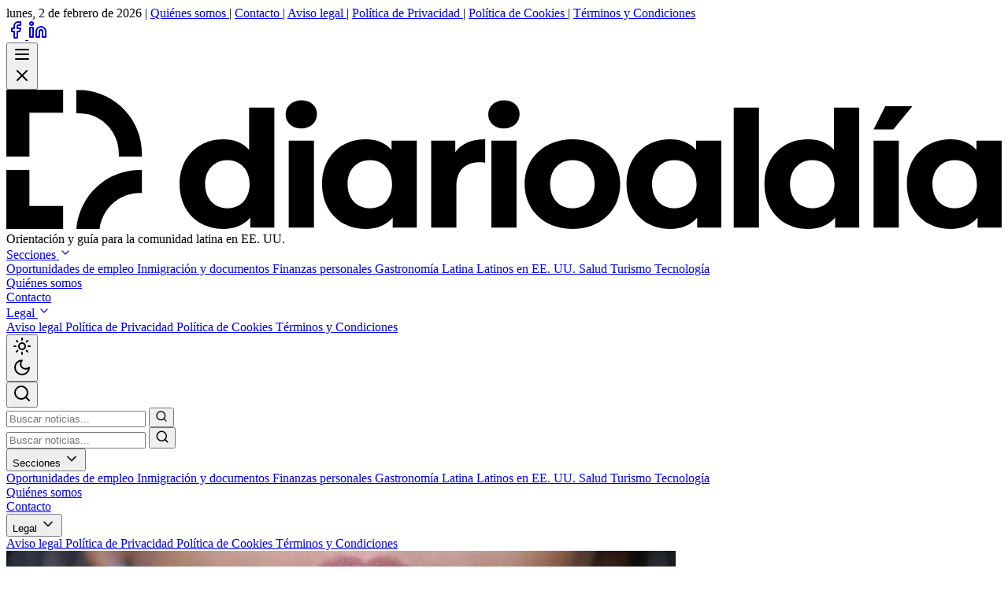

--- FILE ---
content_type: text/html
request_url: https://diarioaldia.com/
body_size: 31098
content:
<!DOCTYPE html><html lang="es" class="scroll-smooth"> <head><meta charset="UTF-8"><meta name="viewport" content="width=device-width"><link rel="icon" type="image/png" href="/fav.png"><!-- Resource Hints --><meta name="generator" content="Astro v5.16.2"><base href="/"><!-- Primary Meta Tags --><title>Orientación y guía para la comunidad latina en EE. UU. | Diario Al Día</title><meta name="title" content="Orientación y guía para la comunidad latina en EE. UU. | Diario Al Día"><meta name="description" content="Diario Al Día: Orientación y guía para la comunidad latina en EE. UU."><meta name="robots" content="index, follow, max-image-preview:large"><link rel="canonical" href="https://diarioaldia.com/"><!-- Open Graph / Facebook --><meta property="og:type" content="website"><meta property="og:url" content="https://diarioaldia.com/"><meta property="og:title" content="Orientación y guía para la comunidad latina en EE. UU."><meta property="og:description" content="Diario Al Día: Orientación y guía para la comunidad latina en EE. UU."><meta property="og:image" content="https://diarioaldia.com/social-share.jpg"><meta property="og:site_name" content="Diario Al Día"><meta property="og:locale" content="es_DO"><!-- Twitter --><meta property="twitter:card" content="summary_large_image"><meta property="twitter:url" content="https://diarioaldia.com/"><meta property="twitter:title" content="Orientación y guía para la comunidad latina en EE. UU."><meta property="twitter:description" content="Diario Al Día: Orientación y guía para la comunidad latina en EE. UU."><meta property="twitter:image" content="https://diarioaldia.com/social-share.jpg"><!-- Additional Author/Publisher Meta --><meta name="author" content="Diario Al Día"><meta name="publisher" content="Diario Al Día"><!-- JSON-LD Schema --><script type="application/ld+json">{"@context":"https://schema.org","@type":"WebSite","mainEntityOfPage":{"@type":"WebPage","@id":"https://diarioaldia.com/"},"headline":"Orientación y guía para la comunidad latina en EE. UU.","description":"Diario Al Día: Orientación y guía para la comunidad latina en EE. UU.","image":"https://diarioaldia.com/social-share.jpg","author":{"@type":"Organization","name":"Diario Al Día","url":"https://diarioaldia.com/"},"publisher":{"@type":"Organization","name":"Diario Al Día","logo":{"url":"https://diarioaldia.com/fav.png"}},"datePublished":"2026-02-02T11:29:26.244Z","dateModified":"2026-02-02T11:29:26.244Z"}</script><!-- Breadcrumb Schema --><!-- Script inline crítico para evitar parpadeo del tema oscuro --><script>
			// Default to light mode unless explicitly set to dark
			if (localStorage.getItem("theme") === "dark") {
				document.documentElement.classList.add("dark");
			} else {
				document.documentElement.classList.remove("dark");
			}
		</script><!-- Google AdSense (Only for articles) --><!-- Grow.me Script --><script data-grow-initializer="">
			!(function () {
				window.growMe ||
					((window.growMe = function (e) {
						window.growMe._.push(e);
					}),
					(window.growMe._ = []));
				var e = document.createElement("script");
				((e.type = "text/javascript"),
					(e.src = "https://faves.grow.me/main.js"),
					(e.defer = !0),
					e.setAttribute(
						"data-grow-faves-site-id",
						"U2l0ZTozNjBmM2YzNS1lY2JjLTRjOTYtOTk2Mi01MjQ2OWIxOTQzYTM=",
					));
				var t = document.getElementsByTagName("script")[0];
				t.parentNode.insertBefore(e, t);
			})();
		</script><style>/*! tailwindcss v4.1.17 | MIT License | https://tailwindcss.com */@layer properties{@supports (((-webkit-hyphens:none)) and (not (margin-trim:inline))) or ((-moz-orient:inline) and (not (color:rgb(from red r g b)))){*,:before,:after,::backdrop{--tw-translate-x:0;--tw-translate-y:0;--tw-translate-z:0;--tw-scale-x:1;--tw-scale-y:1;--tw-scale-z:1;--tw-rotate-x:initial;--tw-rotate-y:initial;--tw-rotate-z:initial;--tw-skew-x:initial;--tw-skew-y:initial;--tw-space-y-reverse:0;--tw-space-x-reverse:0;--tw-border-style:solid;--tw-gradient-position:initial;--tw-gradient-from:#0000;--tw-gradient-via:#0000;--tw-gradient-to:#0000;--tw-gradient-stops:initial;--tw-gradient-via-stops:initial;--tw-gradient-from-position:0%;--tw-gradient-via-position:50%;--tw-gradient-to-position:100%;--tw-leading:initial;--tw-font-weight:initial;--tw-tracking:initial;--tw-shadow:0 0 #0000;--tw-shadow-color:initial;--tw-shadow-alpha:100%;--tw-inset-shadow:0 0 #0000;--tw-inset-shadow-color:initial;--tw-inset-shadow-alpha:100%;--tw-ring-color:initial;--tw-ring-shadow:0 0 #0000;--tw-inset-ring-color:initial;--tw-inset-ring-shadow:0 0 #0000;--tw-ring-inset:initial;--tw-ring-offset-width:0px;--tw-ring-offset-color:#fff;--tw-ring-offset-shadow:0 0 #0000;--tw-blur:initial;--tw-brightness:initial;--tw-contrast:initial;--tw-grayscale:initial;--tw-hue-rotate:initial;--tw-invert:initial;--tw-opacity:initial;--tw-saturate:initial;--tw-sepia:initial;--tw-drop-shadow:initial;--tw-drop-shadow-color:initial;--tw-drop-shadow-alpha:100%;--tw-drop-shadow-size:initial;--tw-backdrop-blur:initial;--tw-backdrop-brightness:initial;--tw-backdrop-contrast:initial;--tw-backdrop-grayscale:initial;--tw-backdrop-hue-rotate:initial;--tw-backdrop-invert:initial;--tw-backdrop-opacity:initial;--tw-backdrop-saturate:initial;--tw-backdrop-sepia:initial;--tw-duration:initial;--tw-ease:initial}}}@layer theme{:root,:host{--font-sans:"Inter Variable","Inter",sans-serif;--font-serif:"Source Serif 4","Charter","Georgia",serif;--font-mono:ui-monospace,SFMono-Regular,Menlo,Monaco,Consolas,"Liberation Mono","Courier New",monospace;--color-red-50:oklch(97.1% .013 17.38);--color-red-100:oklch(93.6% .032 17.717);--color-red-400:oklch(70.4% .191 22.216);--color-red-500:oklch(63.7% .237 25.331);--color-red-600:oklch(57.7% .245 27.325);--color-red-700:oklch(50.5% .213 27.518);--color-orange-50:oklch(98% .016 73.684);--color-orange-100:oklch(95.4% .038 75.164);--color-orange-200:oklch(90.1% .076 70.697);--color-orange-300:oklch(83.7% .128 66.29);--color-orange-400:oklch(75% .183 55.934);--color-orange-500:oklch(70.5% .213 47.604);--color-orange-600:oklch(64.6% .222 41.116);--color-orange-700:oklch(55.3% .195 38.402);--color-orange-800:oklch(47% .157 37.304);--color-orange-900:oklch(40.8% .123 38.172);--color-green-50:oklch(98.2% .018 155.826);--color-green-100:oklch(96.2% .044 156.743);--color-green-200:oklch(92.5% .084 155.995);--color-green-400:oklch(79.2% .209 151.711);--color-green-500:oklch(72.3% .219 149.579);--color-green-600:oklch(62.7% .194 149.214);--color-green-700:oklch(52.7% .154 150.069);--color-green-900:oklch(39.3% .095 152.535);--color-teal-500:oklch(70.4% .14 182.503);--color-blue-50:oklch(97% .014 254.604);--color-blue-100:oklch(93.2% .032 255.585);--color-blue-200:oklch(88.2% .059 254.128);--color-blue-300:oklch(80.9% .105 251.813);--color-blue-400:oklch(70.7% .165 254.624);--color-blue-500:oklch(62.3% .214 259.815);--color-blue-600:oklch(54.6% .245 262.881);--color-blue-700:oklch(48.8% .243 264.376);--color-blue-800:oklch(42.4% .199 265.638);--color-blue-900:oklch(37.9% .146 265.522);--color-purple-50:oklch(97.7% .014 308.299);--color-purple-400:oklch(71.4% .203 305.504);--color-purple-500:oklch(62.7% .265 303.9);--color-purple-600:oklch(55.8% .288 302.321);--color-pink-50:oklch(97.1% .014 343.198);--color-pink-400:oklch(71.8% .202 349.761);--color-pink-600:oklch(59.2% .249 .584);--color-slate-50:oklch(98.4% .003 247.858);--color-slate-200:oklch(92.9% .013 255.508);--color-slate-300:oklch(86.9% .022 252.894);--color-slate-400:oklch(70.4% .04 256.788);--color-slate-500:oklch(55.4% .046 257.417);--color-slate-600:oklch(44.6% .043 257.281);--color-slate-700:oklch(37.2% .044 257.287);--color-slate-800:oklch(27.9% .041 260.031);--color-slate-900:oklch(20.8% .042 265.755);--color-gray-50:oklch(98.5% .002 247.839);--color-gray-100:oklch(96.7% .003 264.542);--color-gray-200:oklch(92.8% .006 264.531);--color-gray-300:oklch(87.2% .01 258.338);--color-gray-400:oklch(70.7% .022 261.325);--color-gray-500:oklch(55.1% .027 264.364);--color-gray-600:oklch(44.6% .03 256.802);--color-gray-700:oklch(37.3% .034 259.733);--color-gray-800:oklch(27.8% .033 256.848);--color-stone-50:oklch(98.5% .001 106.423);--color-stone-100:oklch(97% .001 106.424);--color-stone-200:oklch(92.3% .003 48.717);--color-stone-300:oklch(86.9% .005 56.366);--color-stone-400:oklch(70.9% .01 56.259);--color-stone-500:oklch(55.3% .013 58.071);--color-stone-600:oklch(44.4% .011 73.639);--color-stone-700:oklch(37.4% .01 67.558);--color-stone-800:oklch(26.8% .007 34.298);--color-stone-900:oklch(21.6% .006 56.043);--color-black:#000;--color-white:#fff;--spacing:.25rem;--container-md:28rem;--container-lg:32rem;--container-2xl:42rem;--container-3xl:48rem;--container-4xl:56rem;--container-5xl:64rem;--container-6xl:72rem;--text-xs:.75rem;--text-xs--line-height:calc(1/.75);--text-sm:.875rem;--text-sm--line-height:calc(1.25/.875);--text-base:1rem;--text-base--line-height: 1.5 ;--text-lg:1.125rem;--text-lg--line-height:calc(1.75/1.125);--text-xl:1.25rem;--text-xl--line-height:calc(1.75/1.25);--text-2xl:1.5rem;--text-2xl--line-height:calc(2/1.5);--text-3xl:1.875rem;--text-3xl--line-height: 1.2 ;--text-4xl:2.25rem;--text-4xl--line-height:calc(2.5/2.25);--text-5xl:3rem;--text-5xl--line-height:1;--text-6xl:3.75rem;--text-6xl--line-height:1;--text-7xl:4.5rem;--text-7xl--line-height:1;--font-weight-extralight:200;--font-weight-medium:500;--font-weight-bold:700;--font-weight-black:900;--tracking-tight:-.025em;--tracking-wide:.025em;--tracking-wider:.05em;--tracking-widest:.1em;--leading-tight:1.25;--leading-snug:1.375;--leading-relaxed:1.625;--radius-sm:.25rem;--radius-md:.375rem;--radius-lg:.5rem;--radius-xl:.75rem;--radius-2xl:1rem;--radius-3xl:1.5rem;--ease-out:cubic-bezier(0,0,.2,1);--ease-in-out:cubic-bezier(.4,0,.2,1);--animate-spin:spin 1s linear infinite;--animate-pulse:pulse 2s cubic-bezier(.4,0,.6,1)infinite;--blur-sm:8px;--blur-lg:16px;--aspect-video:16/9;--default-transition-duration:.15s;--default-transition-timing-function:cubic-bezier(.4,0,.2,1);--default-font-family:var(--font-sans);--default-mono-font-family:var(--font-mono);--color-bone-100:#f7f4eb;--color-bone-200:#efe8dd;--color-bone-300:#e0d6c8;--color-bone-900:#1a1a1a;--color-navy-50:#e6e1d8;--color-navy-700:#2a2d36;--color-navy-800:#1a1c23;--color-navy-900:#0e1116;--color-editorial-blue:#0f52ba;--color-editorial-lightBlue:#60a5fa;--color-editorial-alert:#d93025;--animate-like-bounce:likeBounce .4s cubic-bezier(.175,.885,.32,1.275)}}@layer base{*,:after,:before,::backdrop{box-sizing:border-box;border:0 solid;margin:0;padding:0}::file-selector-button{box-sizing:border-box;border:0 solid;margin:0;padding:0}html,:host{-webkit-text-size-adjust:100%;tab-size:4;line-height:1.5;font-family:var(--default-font-family,ui-sans-serif,system-ui,sans-serif,"Apple Color Emoji","Segoe UI Emoji","Segoe UI Symbol","Noto Color Emoji");font-feature-settings:var(--default-font-feature-settings,normal);font-variation-settings:var(--default-font-variation-settings,normal);-webkit-tap-highlight-color:transparent}hr{height:0;color:inherit;border-top-width:1px}abbr:where([title]){-webkit-text-decoration:underline dotted;text-decoration:underline dotted}h1,h2,h3,h4,h5,h6{font-size:inherit;font-weight:inherit}a{color:inherit;-webkit-text-decoration:inherit;text-decoration:inherit}b,strong{font-weight:bolder}code,kbd,samp,pre{font-family:var(--default-mono-font-family,ui-monospace,SFMono-Regular,Menlo,Monaco,Consolas,"Liberation Mono","Courier New",monospace);font-feature-settings:var(--default-mono-font-feature-settings,normal);font-variation-settings:var(--default-mono-font-variation-settings,normal);font-size:1em}small{font-size:80%}sub,sup{vertical-align:baseline;font-size:75%;line-height:0;position:relative}sub{bottom:-.25em}sup{top:-.5em}table{text-indent:0;border-color:inherit;border-collapse:collapse}:-moz-focusring{outline:auto}progress{vertical-align:baseline}summary{display:list-item}ol,ul,menu{list-style:none}img,svg,video,canvas,audio,iframe,embed,object{vertical-align:middle;display:block}img,video{max-width:100%;height:auto}button,input,select,optgroup,textarea{font:inherit;font-feature-settings:inherit;font-variation-settings:inherit;letter-spacing:inherit;color:inherit;opacity:1;background-color:#0000;border-radius:0}::file-selector-button{font:inherit;font-feature-settings:inherit;font-variation-settings:inherit;letter-spacing:inherit;color:inherit;opacity:1;background-color:#0000;border-radius:0}:where(select:is([multiple],[size])) optgroup{font-weight:bolder}:where(select:is([multiple],[size])) optgroup option{padding-inline-start:20px}::file-selector-button{margin-inline-end:4px}::placeholder{opacity:1}@supports (not ((-webkit-appearance:-apple-pay-button))) or (contain-intrinsic-size:1px){::placeholder{color:currentColor}@supports (color:color-mix(in lab,red,red)){::placeholder{color:color-mix(in oklab,currentcolor 50%,transparent)}}}textarea{resize:vertical}::-webkit-search-decoration{-webkit-appearance:none}::-webkit-date-and-time-value{min-height:1lh;text-align:inherit}::-webkit-datetime-edit{display:inline-flex}::-webkit-datetime-edit-fields-wrapper{padding:0}::-webkit-datetime-edit{padding-block:0}::-webkit-datetime-edit-year-field{padding-block:0}::-webkit-datetime-edit-month-field{padding-block:0}::-webkit-datetime-edit-day-field{padding-block:0}::-webkit-datetime-edit-hour-field{padding-block:0}::-webkit-datetime-edit-minute-field{padding-block:0}::-webkit-datetime-edit-second-field{padding-block:0}::-webkit-datetime-edit-millisecond-field{padding-block:0}::-webkit-datetime-edit-meridiem-field{padding-block:0}::-webkit-calendar-picker-indicator{line-height:1}:-moz-ui-invalid{box-shadow:none}button,input:where([type=button],[type=reset],[type=submit]){appearance:button}::file-selector-button{appearance:button}::-webkit-inner-spin-button{height:auto}::-webkit-outer-spin-button{height:auto}[hidden]:where(:not([hidden=until-found])){display:none!important}body{font-feature-settings:"kern","liga","pnum";-webkit-font-smoothing:antialiased;-moz-osx-font-smoothing:grayscale}}@layer components;@layer utilities{.pointer-events-auto{pointer-events:auto}.pointer-events-none{pointer-events:none}.absolute{position:absolute}.fixed{position:fixed}.relative{position:relative}.static{position:static}.sticky{position:sticky}.inset-0{inset:calc(var(--spacing)*0)}.inset-y-0{inset-block:calc(var(--spacing)*0)}.-top-1{top:calc(var(--spacing)*-1)}.top-0{top:calc(var(--spacing)*0)}.top-1\/2{top:50%}.top-2{top:calc(var(--spacing)*2)}.top-4{top:calc(var(--spacing)*4)}.top-24{top:calc(var(--spacing)*24)}.top-full{top:100%}.-right-1{right:calc(var(--spacing)*-1)}.right-0{right:calc(var(--spacing)*0)}.right-2{right:calc(var(--spacing)*2)}.right-3{right:calc(var(--spacing)*3)}.bottom-0{bottom:calc(var(--spacing)*0)}.bottom-2{bottom:calc(var(--spacing)*2)}.bottom-full{bottom:100%}.left-0{left:calc(var(--spacing)*0)}.left-1\/2{left:50%}.left-4{left:calc(var(--spacing)*4)}.z-0{z-index:0}.z-10{z-index:10}.z-40{z-index:40}.z-50{z-index:50}.order-first{order:-9999}.col-span-1{grid-column:span 1/span 1}.container{width:100%}@media(min-width:40rem){.container{max-width:40rem}}@media(min-width:48rem){.container{max-width:48rem}}@media(min-width:64rem){.container{max-width:64rem}}@media(min-width:80rem){.container{max-width:80rem}}@media(min-width:96rem){.container{max-width:96rem}}.m-0{margin:calc(var(--spacing)*0)}.mx-auto{margin-inline:auto}.\!my-0{margin-block:calc(var(--spacing)*0)!important}.my-4{margin-block:calc(var(--spacing)*4)}.my-8{margin-block:calc(var(--spacing)*8)}.my-12{margin-block:calc(var(--spacing)*12)}.\!mt-0{margin-top:calc(var(--spacing)*0)!important}.-mt-1{margin-top:calc(var(--spacing)*-1)}.mt-0{margin-top:calc(var(--spacing)*0)}.mt-0\.5{margin-top:calc(var(--spacing)*.5)}.mt-1{margin-top:calc(var(--spacing)*1)}.mt-2{margin-top:calc(var(--spacing)*2)}.mt-3{margin-top:calc(var(--spacing)*3)}.mt-4{margin-top:calc(var(--spacing)*4)}.mt-5{margin-top:calc(var(--spacing)*5)}.mt-6{margin-top:calc(var(--spacing)*6)}.mt-8{margin-top:calc(var(--spacing)*8)}.mt-12{margin-top:calc(var(--spacing)*12)}.mt-16{margin-top:calc(var(--spacing)*16)}.mt-24{margin-top:calc(var(--spacing)*24)}.mt-auto{margin-top:auto}.mr-2{margin-right:calc(var(--spacing)*2)}.mr-3{margin-right:calc(var(--spacing)*3)}.mb-1{margin-bottom:calc(var(--spacing)*1)}.mb-2{margin-bottom:calc(var(--spacing)*2)}.mb-3{margin-bottom:calc(var(--spacing)*3)}.mb-4{margin-bottom:calc(var(--spacing)*4)}.mb-5{margin-bottom:calc(var(--spacing)*5)}.mb-6{margin-bottom:calc(var(--spacing)*6)}.mb-8{margin-bottom:calc(var(--spacing)*8)}.mb-10{margin-bottom:calc(var(--spacing)*10)}.mb-12{margin-bottom:calc(var(--spacing)*12)}.mb-16{margin-bottom:calc(var(--spacing)*16)}.mb-24{margin-bottom:calc(var(--spacing)*24)}.ml-1{margin-left:calc(var(--spacing)*1)}.ml-2{margin-left:calc(var(--spacing)*2)}.line-clamp-2{-webkit-line-clamp:2;-webkit-box-orient:vertical;display:-webkit-box;overflow:hidden}.line-clamp-3{-webkit-line-clamp:3;-webkit-box-orient:vertical;display:-webkit-box;overflow:hidden}.block{display:block}.flex{display:flex}.grid{display:grid}.hidden{display:none}.inline{display:inline}.inline-block{display:inline-block}.inline-flex{display:inline-flex}.aspect-3\/2{aspect-ratio:3/2}.aspect-4\/3{aspect-ratio:4/3}.aspect-square{aspect-ratio:1}.aspect-video{aspect-ratio:var(--aspect-video)}.\!h-full{height:100%!important}.h-1{height:calc(var(--spacing)*1)}.h-1\.5{height:calc(var(--spacing)*1.5)}.h-3\.5{height:calc(var(--spacing)*3.5)}.h-4{height:calc(var(--spacing)*4)}.h-5{height:calc(var(--spacing)*5)}.h-6{height:calc(var(--spacing)*6)}.h-8{height:calc(var(--spacing)*8)}.h-10{height:calc(var(--spacing)*10)}.h-12{height:calc(var(--spacing)*12)}.h-16{height:calc(var(--spacing)*16)}.h-20{height:calc(var(--spacing)*20)}.h-24{height:calc(var(--spacing)*24)}.h-32{height:calc(var(--spacing)*32)}.h-40{height:calc(var(--spacing)*40)}.h-48{height:calc(var(--spacing)*48)}.h-64{height:calc(var(--spacing)*64)}.h-\[50px\]{height:50px}.h-\[250px\]{height:250px}.h-\[500px\]{height:500px}.h-\[600px\]{height:600px}.h-\[calc\(100vh-80px\)\]{height:calc(100vh - 80px)}.h-auto{height:auto}.h-full{height:100%}.h-px{height:1px}.h-screen{height:100vh}.max-h-0{max-height:calc(var(--spacing)*0)}.max-h-16{max-height:calc(var(--spacing)*16)}.min-h-0{min-height:calc(var(--spacing)*0)}.min-h-\[60vh\]{min-height:60vh}.min-h-\[250px\]{min-height:250px}.min-h-\[280px\]{min-height:280px}.min-h-screen{min-height:100vh}.w-1\.5{width:calc(var(--spacing)*1.5)}.w-1\/3{width:33.3333%}.w-2\/3{width:66.6667%}.w-3\.5{width:calc(var(--spacing)*3.5)}.w-4{width:calc(var(--spacing)*4)}.w-5{width:calc(var(--spacing)*5)}.w-6{width:calc(var(--spacing)*6)}.w-8{width:calc(var(--spacing)*8)}.w-10{width:calc(var(--spacing)*10)}.w-12{width:calc(var(--spacing)*12)}.w-16{width:calc(var(--spacing)*16)}.w-20{width:calc(var(--spacing)*20)}.w-24{width:calc(var(--spacing)*24)}.w-48{width:calc(var(--spacing)*48)}.w-72{width:calc(var(--spacing)*72)}.w-auto{width:auto}.w-full{width:100%}.w-px{width:1px}.max-w-2xl{max-width:var(--container-2xl)}.max-w-3xl{max-width:var(--container-3xl)}.max-w-4xl{max-width:var(--container-4xl)}.max-w-5xl{max-width:var(--container-5xl)}.max-w-6xl{max-width:var(--container-6xl)}.max-w-full{max-width:100%}.max-w-lg{max-width:var(--container-lg)}.max-w-md{max-width:var(--container-md)}.max-w-none{max-width:none}.min-w-0{min-width:calc(var(--spacing)*0)}.min-w-full{min-width:100%}.flex-1{flex:1}.flex-shrink-0,.shrink-0{flex-shrink:0}.flex-grow{flex-grow:1}.origin-left{transform-origin:0}.-translate-x-1\/2{--tw-translate-x: -50% ;translate:var(--tw-translate-x)var(--tw-translate-y)}.-translate-y-1\/2{--tw-translate-y: -50% ;translate:var(--tw-translate-x)var(--tw-translate-y)}.translate-y-0{--tw-translate-y:calc(var(--spacing)*0);translate:var(--tw-translate-x)var(--tw-translate-y)}.scale-x-0{--tw-scale-x:0%;scale:var(--tw-scale-x)var(--tw-scale-y)}.-rotate-12{rotate:-12deg}.rotate-180{rotate:180deg}.transform{transform:var(--tw-rotate-x,)var(--tw-rotate-y,)var(--tw-rotate-z,)var(--tw-skew-x,)var(--tw-skew-y,)}.animate-like-bounce{animation:var(--animate-like-bounce)}.animate-pulse{animation:var(--animate-pulse)}.animate-spin{animation:var(--animate-spin)}.cursor-pointer{cursor:pointer}.resize-none{resize:none}.list-inside{list-style-position:inside}.list-decimal{list-style-type:decimal}.list-disc{list-style-type:disc}.auto-rows-fr{grid-auto-rows:minmax(0,1fr)}.grid-cols-1{grid-template-columns:repeat(1,minmax(0,1fr))}.grid-cols-2{grid-template-columns:repeat(2,minmax(0,1fr))}.flex-col{flex-direction:column}.flex-row{flex-direction:row}.flex-wrap{flex-wrap:wrap}.items-center{align-items:center}.items-start{align-items:flex-start}.justify-between{justify-content:space-between}.justify-center{justify-content:center}.gap-2{gap:calc(var(--spacing)*2)}.gap-3{gap:calc(var(--spacing)*3)}.gap-4{gap:calc(var(--spacing)*4)}.gap-6{gap:calc(var(--spacing)*6)}.gap-8{gap:calc(var(--spacing)*8)}.gap-12{gap:calc(var(--spacing)*12)}:where(.space-y-2>:not(:last-child)){--tw-space-y-reverse:0;margin-block-start:calc(calc(var(--spacing)*2)*var(--tw-space-y-reverse));margin-block-end:calc(calc(var(--spacing)*2)*calc(1 - var(--tw-space-y-reverse)))}:where(.space-y-3>:not(:last-child)){--tw-space-y-reverse:0;margin-block-start:calc(calc(var(--spacing)*3)*var(--tw-space-y-reverse));margin-block-end:calc(calc(var(--spacing)*3)*calc(1 - var(--tw-space-y-reverse)))}:where(.space-y-4>:not(:last-child)){--tw-space-y-reverse:0;margin-block-start:calc(calc(var(--spacing)*4)*var(--tw-space-y-reverse));margin-block-end:calc(calc(var(--spacing)*4)*calc(1 - var(--tw-space-y-reverse)))}:where(.space-y-5>:not(:last-child)){--tw-space-y-reverse:0;margin-block-start:calc(calc(var(--spacing)*5)*var(--tw-space-y-reverse));margin-block-end:calc(calc(var(--spacing)*5)*calc(1 - var(--tw-space-y-reverse)))}:where(.space-y-6>:not(:last-child)){--tw-space-y-reverse:0;margin-block-start:calc(calc(var(--spacing)*6)*var(--tw-space-y-reverse));margin-block-end:calc(calc(var(--spacing)*6)*calc(1 - var(--tw-space-y-reverse)))}:where(.space-y-8>:not(:last-child)){--tw-space-y-reverse:0;margin-block-start:calc(calc(var(--spacing)*8)*var(--tw-space-y-reverse));margin-block-end:calc(calc(var(--spacing)*8)*calc(1 - var(--tw-space-y-reverse)))}:where(.space-y-12>:not(:last-child)){--tw-space-y-reverse:0;margin-block-start:calc(calc(var(--spacing)*12)*var(--tw-space-y-reverse));margin-block-end:calc(calc(var(--spacing)*12)*calc(1 - var(--tw-space-y-reverse)))}:where(.space-y-16>:not(:last-child)){--tw-space-y-reverse:0;margin-block-start:calc(calc(var(--spacing)*16)*var(--tw-space-y-reverse));margin-block-end:calc(calc(var(--spacing)*16)*calc(1 - var(--tw-space-y-reverse)))}:where(.space-y-24>:not(:last-child)){--tw-space-y-reverse:0;margin-block-start:calc(calc(var(--spacing)*24)*var(--tw-space-y-reverse));margin-block-end:calc(calc(var(--spacing)*24)*calc(1 - var(--tw-space-y-reverse)))}.gap-x-6{column-gap:calc(var(--spacing)*6)}:where(.space-x-2>:not(:last-child)){--tw-space-x-reverse:0;margin-inline-start:calc(calc(var(--spacing)*2)*var(--tw-space-x-reverse));margin-inline-end:calc(calc(var(--spacing)*2)*calc(1 - var(--tw-space-x-reverse)))}:where(.space-x-3>:not(:last-child)){--tw-space-x-reverse:0;margin-inline-start:calc(calc(var(--spacing)*3)*var(--tw-space-x-reverse));margin-inline-end:calc(calc(var(--spacing)*3)*calc(1 - var(--tw-space-x-reverse)))}:where(.space-x-4>:not(:last-child)){--tw-space-x-reverse:0;margin-inline-start:calc(calc(var(--spacing)*4)*var(--tw-space-x-reverse));margin-inline-end:calc(calc(var(--spacing)*4)*calc(1 - var(--tw-space-x-reverse)))}:where(.space-x-6>:not(:last-child)){--tw-space-x-reverse:0;margin-inline-start:calc(calc(var(--spacing)*6)*var(--tw-space-x-reverse));margin-inline-end:calc(calc(var(--spacing)*6)*calc(1 - var(--tw-space-x-reverse)))}.gap-y-8{row-gap:calc(var(--spacing)*8)}.overflow-hidden{overflow:hidden}.overflow-x-auto{overflow-x:auto}.overflow-y-auto{overflow-y:auto}.scroll-smooth{scroll-behavior:smooth}.rounded{border-radius:.25rem}.rounded-2xl{border-radius:var(--radius-2xl)}.rounded-3xl{border-radius:var(--radius-3xl)}.rounded-full{border-radius:3.40282e38px}.rounded-lg{border-radius:var(--radius-lg)}.rounded-md{border-radius:var(--radius-md)}.rounded-sm{border-radius:var(--radius-sm)}.rounded-xl{border-radius:var(--radius-xl)}.rounded-r{border-top-right-radius:.25rem;border-bottom-right-radius:.25rem}.border{border-style:var(--tw-border-style);border-width:1px}.border-2{border-style:var(--tw-border-style);border-width:2px}.border-4{border-style:var(--tw-border-style);border-width:4px}.border-y{border-block-style:var(--tw-border-style);border-block-width:1px}.border-t{border-top-style:var(--tw-border-style);border-top-width:1px}.border-t-4{border-top-style:var(--tw-border-style);border-top-width:4px}.border-b{border-bottom-style:var(--tw-border-style);border-bottom-width:1px}.border-b-2{border-bottom-style:var(--tw-border-style);border-bottom-width:2px}.border-l{border-left-style:var(--tw-border-style);border-left-width:1px}.border-l-4{border-left-style:var(--tw-border-style);border-left-width:4px}.border-\[\#fafaf9\]{border-color:#fafaf9}.border-black{border-color:var(--color-black)}.border-blue-100{border-color:var(--color-blue-100)}.border-blue-600{border-color:var(--color-blue-600)}.border-bone-200{border-color:var(--color-bone-200)}.border-bone-300{border-color:var(--color-bone-300)}.border-gray-100{border-color:var(--color-gray-100)}.border-gray-300{border-color:var(--color-gray-300)}.border-green-400{border-color:var(--color-green-400)}.border-orange-100{border-color:var(--color-orange-100)}.border-purple-500{border-color:var(--color-purple-500)}.border-red-400{border-color:var(--color-red-400)}.border-slate-200{border-color:var(--color-slate-200)}.border-slate-300{border-color:var(--color-slate-300)}.border-slate-700{border-color:var(--color-slate-700)}.border-slate-800{border-color:var(--color-slate-800)}.border-slate-900{border-color:var(--color-slate-900)}.border-stone-100{border-color:var(--color-stone-100)}.border-stone-200{border-color:var(--color-stone-200)}.border-stone-300{border-color:var(--color-stone-300)}.border-teal-500{border-color:var(--color-teal-500)}.border-transparent{border-color:#0000}.border-white{border-color:var(--color-white)}.bg-\[\#fafaf9\]{background-color:#fafaf9}.bg-black{background-color:var(--color-black)}.bg-black\/10{background-color:#0000001a}@supports (color:color-mix(in lab,red,red)){.bg-black\/10{background-color:color-mix(in oklab,var(--color-black)10%,transparent)}}.bg-blue-50{background-color:var(--color-blue-50)}.bg-blue-50\/50{background-color:#eff6ff80}@supports (color:color-mix(in lab,red,red)){.bg-blue-50\/50{background-color:color-mix(in oklab,var(--color-blue-50)50%,transparent)}}.bg-blue-100{background-color:var(--color-blue-100)}.bg-blue-600{background-color:var(--color-blue-600)}.bg-blue-700{background-color:var(--color-blue-700)}.bg-bone-100\/90{background-color:#f7f4ebe6}@supports (color:color-mix(in lab,red,red)){.bg-bone-100\/90{background-color:color-mix(in oklab,var(--color-bone-100)90%,transparent)}}.bg-bone-200{background-color:var(--color-bone-200)}.bg-bone-900{background-color:var(--color-bone-900)}.bg-editorial-blue{background-color:var(--color-editorial-blue)}.bg-gray-50{background-color:var(--color-gray-50)}.bg-gray-100{background-color:var(--color-gray-100)}.bg-gray-200{background-color:var(--color-gray-200)}.bg-green-50{background-color:var(--color-green-50)}.bg-green-100{background-color:var(--color-green-100)}.bg-inherit{background-color:inherit}.bg-orange-50{background-color:var(--color-orange-50)}.bg-pink-50{background-color:var(--color-pink-50)}.bg-purple-50{background-color:var(--color-purple-50)}.bg-red-50{background-color:var(--color-red-50)}.bg-red-100{background-color:var(--color-red-100)}.bg-red-500{background-color:var(--color-red-500)}.bg-red-600{background-color:var(--color-red-600)}.bg-slate-50{background-color:var(--color-slate-50)}.bg-slate-800{background-color:var(--color-slate-800)}.bg-slate-900{background-color:var(--color-slate-900)}.bg-stone-50{background-color:var(--color-stone-50)}.bg-stone-50\/50{background-color:#fafaf980}@supports (color:color-mix(in lab,red,red)){.bg-stone-50\/50{background-color:color-mix(in oklab,var(--color-stone-50)50%,transparent)}}.bg-stone-50\/95{background-color:#fafaf9f2}@supports (color:color-mix(in lab,red,red)){.bg-stone-50\/95{background-color:color-mix(in oklab,var(--color-stone-50)95%,transparent)}}.bg-stone-100{background-color:var(--color-stone-100)}.bg-stone-100\/50{background-color:#f5f5f480}@supports (color:color-mix(in lab,red,red)){.bg-stone-100\/50{background-color:color-mix(in oklab,var(--color-stone-100)50%,transparent)}}.bg-stone-200{background-color:var(--color-stone-200)}.bg-stone-300{background-color:var(--color-stone-300)}.bg-stone-400{background-color:var(--color-stone-400)}.bg-stone-800{background-color:var(--color-stone-800)}.bg-white{background-color:var(--color-white)}.bg-linear-to-l{--tw-gradient-position:to left}@supports (background-image:linear-gradient(in lab,red,red)){.bg-linear-to-l{--tw-gradient-position:to left in oklab}}.bg-linear-to-l{background-image:linear-gradient(var(--tw-gradient-stops))}.from-white\/10{--tw-gradient-from:#ffffff1a}@supports (color:color-mix(in lab,red,red)){.from-white\/10{--tw-gradient-from:color-mix(in oklab,var(--color-white)10%,transparent)}}.from-white\/10{--tw-gradient-stops:var(--tw-gradient-via-stops,var(--tw-gradient-position),var(--tw-gradient-from)var(--tw-gradient-from-position),var(--tw-gradient-to)var(--tw-gradient-to-position))}.to-transparent{--tw-gradient-to:transparent;--tw-gradient-stops:var(--tw-gradient-via-stops,var(--tw-gradient-position),var(--tw-gradient-from)var(--tw-gradient-from-position),var(--tw-gradient-to)var(--tw-gradient-to-position))}.bg-cover{background-size:cover}.bg-center{background-position:50%}.fill-\[\#1447e6\]{fill:#1447e6}.fill-current{fill:currentColor}.fill-slate-900{fill:var(--color-slate-900)}.fill-white{fill:var(--color-white)}.object-cover{object-fit:cover}.p-1{padding:calc(var(--spacing)*1)}.p-2{padding:calc(var(--spacing)*2)}.p-3{padding:calc(var(--spacing)*3)}.p-4{padding:calc(var(--spacing)*4)}.p-6{padding:calc(var(--spacing)*6)}.p-8{padding:calc(var(--spacing)*8)}.p-10{padding:calc(var(--spacing)*10)}.px-1{padding-inline:calc(var(--spacing)*1)}.px-2{padding-inline:calc(var(--spacing)*2)}.px-3{padding-inline:calc(var(--spacing)*3)}.px-4{padding-inline:calc(var(--spacing)*4)}.px-5{padding-inline:calc(var(--spacing)*5)}.px-6{padding-inline:calc(var(--spacing)*6)}.px-8{padding-inline:calc(var(--spacing)*8)}.py-1{padding-block:calc(var(--spacing)*1)}.py-2{padding-block:calc(var(--spacing)*2)}.py-2\.5{padding-block:calc(var(--spacing)*2.5)}.py-3{padding-block:calc(var(--spacing)*3)}.py-4{padding-block:calc(var(--spacing)*4)}.py-8{padding-block:calc(var(--spacing)*8)}.py-12{padding-block:calc(var(--spacing)*12)}.py-24{padding-block:calc(var(--spacing)*24)}.pt-0{padding-top:calc(var(--spacing)*0)}.pt-1{padding-top:calc(var(--spacing)*1)}.pt-2{padding-top:calc(var(--spacing)*2)}.pt-4{padding-top:calc(var(--spacing)*4)}.pt-6{padding-top:calc(var(--spacing)*6)}.pt-8{padding-top:calc(var(--spacing)*8)}.pt-12{padding-top:calc(var(--spacing)*12)}.pt-16{padding-top:calc(var(--spacing)*16)}.pr-2{padding-right:calc(var(--spacing)*2)}.pr-3{padding-right:calc(var(--spacing)*3)}.pr-32{padding-right:calc(var(--spacing)*32)}.pb-0\.5{padding-bottom:calc(var(--spacing)*.5)}.pb-1{padding-bottom:calc(var(--spacing)*1)}.pb-2{padding-bottom:calc(var(--spacing)*2)}.pb-4{padding-bottom:calc(var(--spacing)*4)}.pb-6{padding-bottom:calc(var(--spacing)*6)}.pb-8{padding-bottom:calc(var(--spacing)*8)}.pl-3{padding-left:calc(var(--spacing)*3)}.pl-4{padding-left:calc(var(--spacing)*4)}.pl-5{padding-left:calc(var(--spacing)*5)}.pl-14{padding-left:calc(var(--spacing)*14)}.text-center{text-align:center}.text-left{text-align:left}.text-right{text-align:right}.align-sub{vertical-align:sub}.align-super{vertical-align:super}.font-mono{font-family:var(--font-mono)}.font-sans{font-family:var(--font-sans)}.font-serif{font-family:var(--font-serif)}.text-2xl{font-size:var(--text-2xl);line-height:var(--tw-leading,var(--text-2xl--line-height))}.text-3xl{font-size:var(--text-3xl);line-height:var(--tw-leading,var(--text-3xl--line-height))}.text-4xl{font-size:var(--text-4xl);line-height:var(--tw-leading,var(--text-4xl--line-height))}.text-5xl{font-size:var(--text-5xl);line-height:var(--tw-leading,var(--text-5xl--line-height))}.text-base{font-size:var(--text-base);line-height:var(--tw-leading,var(--text-base--line-height))}.text-lg{font-size:var(--text-lg);line-height:var(--tw-leading,var(--text-lg--line-height))}.text-sm{font-size:var(--text-sm);line-height:var(--tw-leading,var(--text-sm--line-height))}.text-xl{font-size:var(--text-xl);line-height:var(--tw-leading,var(--text-xl--line-height))}.text-xs{font-size:var(--text-xs);line-height:var(--tw-leading,var(--text-xs--line-height))}.text-\[10px\]{font-size:10px}.text-\[11px\]{font-size:11px}.text-\[20px\]{font-size:20px}.text-\[20rem\]{font-size:20rem}.leading-none{--tw-leading:1;line-height:1}.leading-relaxed{--tw-leading:var(--leading-relaxed);line-height:var(--leading-relaxed)}.leading-snug{--tw-leading:var(--leading-snug);line-height:var(--leading-snug)}.leading-tight{--tw-leading:var(--leading-tight);line-height:var(--leading-tight)}.font-black{--tw-font-weight:var(--font-weight-black);font-weight:var(--font-weight-black)}.font-bold{--tw-font-weight:var(--font-weight-bold);font-weight:var(--font-weight-bold)}.font-extralight{--tw-font-weight:var(--font-weight-extralight);font-weight:var(--font-weight-extralight)}.font-medium{--tw-font-weight:var(--font-weight-medium);font-weight:var(--font-weight-medium)}.tracking-tight{--tw-tracking:var(--tracking-tight);letter-spacing:var(--tracking-tight)}.tracking-wide{--tw-tracking:var(--tracking-wide);letter-spacing:var(--tracking-wide)}.tracking-wider{--tw-tracking:var(--tracking-wider);letter-spacing:var(--tracking-wider)}.tracking-widest{--tw-tracking:var(--tracking-widest);letter-spacing:var(--tracking-widest)}.whitespace-nowrap{white-space:nowrap}.whitespace-pre-line{white-space:pre-line}.text-blue-100{color:var(--color-blue-100)}.text-blue-400{color:var(--color-blue-400)}.text-blue-500{color:var(--color-blue-500)}.text-blue-600{color:var(--color-blue-600)}.text-blue-700{color:var(--color-blue-700)}.text-blue-800{color:var(--color-blue-800)}.text-bone-900{color:var(--color-bone-900)}.text-editorial-alert{color:var(--color-editorial-alert)}.text-editorial-blue{color:var(--color-editorial-blue)}.text-gray-400{color:var(--color-gray-400)}.text-gray-500{color:var(--color-gray-500)}.text-gray-600{color:var(--color-gray-600)}.text-green-500{color:var(--color-green-500)}.text-green-600{color:var(--color-green-600)}.text-green-700{color:var(--color-green-700)}.text-orange-600{color:var(--color-orange-600)}.text-orange-700{color:var(--color-orange-700)}.text-orange-800{color:var(--color-orange-800)}.text-pink-600{color:var(--color-pink-600)}.text-purple-600{color:var(--color-purple-600)}.text-red-500{color:var(--color-red-500)}.text-red-600{color:var(--color-red-600)}.text-red-700{color:var(--color-red-700)}.text-slate-300{color:var(--color-slate-300)}.text-slate-500{color:var(--color-slate-500)}.text-slate-600{color:var(--color-slate-600)}.text-slate-700{color:var(--color-slate-700)}.text-slate-800{color:var(--color-slate-800)}.text-slate-900{color:var(--color-slate-900)}.text-stone-50{color:var(--color-stone-50)}.text-stone-100{color:var(--color-stone-100)}.text-stone-200{color:var(--color-stone-200)}.text-stone-300{color:var(--color-stone-300)}.text-stone-400{color:var(--color-stone-400)}.text-stone-500{color:var(--color-stone-500)}.text-stone-600{color:var(--color-stone-600)}.text-stone-700{color:var(--color-stone-700)}.text-stone-800{color:var(--color-stone-800)}.text-stone-900{color:var(--color-stone-900)}.text-white{color:var(--color-white)}.capitalize{text-transform:capitalize}.uppercase{text-transform:uppercase}.italic{font-style:italic}.line-through{text-decoration-line:line-through}.underline{text-decoration-line:underline}.decoration-0{text-decoration-thickness:0}.decoration-2{text-decoration-thickness:2px}.underline-offset-4{text-underline-offset:4px}.opacity-0{opacity:0}.opacity-10{opacity:.1}.opacity-25{opacity:.25}.opacity-70{opacity:.7}.opacity-75{opacity:.75}.opacity-80{opacity:.8}.opacity-100{opacity:1}.opacity-\[0\.03\]{opacity:.03}.shadow-2xl{--tw-shadow:0 25px 50px -12px var(--tw-shadow-color,#00000040);box-shadow:var(--tw-inset-shadow),var(--tw-inset-ring-shadow),var(--tw-ring-offset-shadow),var(--tw-ring-shadow),var(--tw-shadow)}.shadow-lg{--tw-shadow:0 10px 15px -3px var(--tw-shadow-color,#0000001a),0 4px 6px -4px var(--tw-shadow-color,#0000001a);box-shadow:var(--tw-inset-shadow),var(--tw-inset-ring-shadow),var(--tw-ring-offset-shadow),var(--tw-ring-shadow),var(--tw-shadow)}.shadow-md{--tw-shadow:0 4px 6px -1px var(--tw-shadow-color,#0000001a),0 2px 4px -2px var(--tw-shadow-color,#0000001a);box-shadow:var(--tw-inset-shadow),var(--tw-inset-ring-shadow),var(--tw-ring-offset-shadow),var(--tw-ring-shadow),var(--tw-shadow)}.shadow-sm{--tw-shadow:0 1px 3px 0 var(--tw-shadow-color,#0000001a),0 1px 2px -1px var(--tw-shadow-color,#0000001a);box-shadow:var(--tw-inset-shadow),var(--tw-inset-ring-shadow),var(--tw-ring-offset-shadow),var(--tw-ring-shadow),var(--tw-shadow)}.shadow-xl{--tw-shadow:0 20px 25px -5px var(--tw-shadow-color,#0000001a),0 8px 10px -6px var(--tw-shadow-color,#0000001a);box-shadow:var(--tw-inset-shadow),var(--tw-inset-ring-shadow),var(--tw-ring-offset-shadow),var(--tw-ring-shadow),var(--tw-shadow)}.shadow-blue-600\/20{--tw-shadow-color:#155dfc33}@supports (color:color-mix(in lab,red,red)){.shadow-blue-600\/20{--tw-shadow-color:color-mix(in oklab,color-mix(in oklab,var(--color-blue-600)20%,transparent)var(--tw-shadow-alpha),transparent)}}.shadow-blue-900\/10{--tw-shadow-color:#1c398e1a}@supports (color:color-mix(in lab,red,red)){.shadow-blue-900\/10{--tw-shadow-color:color-mix(in oklab,color-mix(in oklab,var(--color-blue-900)10%,transparent)var(--tw-shadow-alpha),transparent)}}.grayscale{--tw-grayscale:grayscale(100%);filter:var(--tw-blur,)var(--tw-brightness,)var(--tw-contrast,)var(--tw-grayscale,)var(--tw-hue-rotate,)var(--tw-invert,)var(--tw-saturate,)var(--tw-sepia,)var(--tw-drop-shadow,)}.filter{filter:var(--tw-blur,)var(--tw-brightness,)var(--tw-contrast,)var(--tw-grayscale,)var(--tw-hue-rotate,)var(--tw-invert,)var(--tw-saturate,)var(--tw-sepia,)var(--tw-drop-shadow,)}.backdrop-blur-lg{--tw-backdrop-blur:blur(var(--blur-lg));-webkit-backdrop-filter:var(--tw-backdrop-blur,)var(--tw-backdrop-brightness,)var(--tw-backdrop-contrast,)var(--tw-backdrop-grayscale,)var(--tw-backdrop-hue-rotate,)var(--tw-backdrop-invert,)var(--tw-backdrop-opacity,)var(--tw-backdrop-saturate,)var(--tw-backdrop-sepia,);backdrop-filter:var(--tw-backdrop-blur,)var(--tw-backdrop-brightness,)var(--tw-backdrop-contrast,)var(--tw-backdrop-grayscale,)var(--tw-backdrop-hue-rotate,)var(--tw-backdrop-invert,)var(--tw-backdrop-opacity,)var(--tw-backdrop-saturate,)var(--tw-backdrop-sepia,)}.backdrop-blur-sm{--tw-backdrop-blur:blur(var(--blur-sm));-webkit-backdrop-filter:var(--tw-backdrop-blur,)var(--tw-backdrop-brightness,)var(--tw-backdrop-contrast,)var(--tw-backdrop-grayscale,)var(--tw-backdrop-hue-rotate,)var(--tw-backdrop-invert,)var(--tw-backdrop-opacity,)var(--tw-backdrop-saturate,)var(--tw-backdrop-sepia,);backdrop-filter:var(--tw-backdrop-blur,)var(--tw-backdrop-brightness,)var(--tw-backdrop-contrast,)var(--tw-backdrop-grayscale,)var(--tw-backdrop-hue-rotate,)var(--tw-backdrop-invert,)var(--tw-backdrop-opacity,)var(--tw-backdrop-saturate,)var(--tw-backdrop-sepia,)}.transition{transition-property:color,background-color,border-color,outline-color,text-decoration-color,fill,stroke,--tw-gradient-from,--tw-gradient-via,--tw-gradient-to,opacity,box-shadow,transform,translate,scale,rotate,filter,-webkit-backdrop-filter,backdrop-filter,display,content-visibility,overlay,pointer-events;transition-timing-function:var(--tw-ease,var(--default-transition-timing-function));transition-duration:var(--tw-duration,var(--default-transition-duration))}.transition-all{transition-property:all;transition-timing-function:var(--tw-ease,var(--default-transition-timing-function));transition-duration:var(--tw-duration,var(--default-transition-duration))}.transition-colors{transition-property:color,background-color,border-color,outline-color,text-decoration-color,fill,stroke,--tw-gradient-from,--tw-gradient-via,--tw-gradient-to;transition-timing-function:var(--tw-ease,var(--default-transition-timing-function));transition-duration:var(--tw-duration,var(--default-transition-duration))}.transition-opacity{transition-property:opacity;transition-timing-function:var(--tw-ease,var(--default-transition-timing-function));transition-duration:var(--tw-duration,var(--default-transition-duration))}.transition-transform{transition-property:transform,translate,scale,rotate;transition-timing-function:var(--tw-ease,var(--default-transition-timing-function));transition-duration:var(--tw-duration,var(--default-transition-duration))}.duration-200{--tw-duration:.2s;transition-duration:.2s}.duration-300{--tw-duration:.3s;transition-duration:.3s}.duration-500{--tw-duration:.5s;transition-duration:.5s}.duration-700{--tw-duration:.7s;transition-duration:.7s}.ease-in-out{--tw-ease:var(--ease-in-out);transition-timing-function:var(--ease-in-out)}.ease-out{--tw-ease:var(--ease-out);transition-timing-function:var(--ease-out)}.select-none{-webkit-user-select:none;user-select:none}@media(hover:hover){.group-hover\:block:is(:where(.group):hover *){display:block}.group-hover\:-translate-x-1:is(:where(.group):hover *){--tw-translate-x:calc(var(--spacing)*-1);translate:var(--tw-translate-x)var(--tw-translate-y)}.group-hover\:translate-x-1:is(:where(.group):hover *){--tw-translate-x:calc(var(--spacing)*1);translate:var(--tw-translate-x)var(--tw-translate-y)}.group-hover\:translate-y-1:is(:where(.group):hover *){--tw-translate-y:calc(var(--spacing)*1);translate:var(--tw-translate-x)var(--tw-translate-y)}.group-hover\:scale-105:is(:where(.group):hover *){--tw-scale-x:105%;--tw-scale-y:105%;--tw-scale-z:105%;scale:var(--tw-scale-x)var(--tw-scale-y)}.group-hover\:scale-110:is(:where(.group):hover *){--tw-scale-x:110%;--tw-scale-y:110%;--tw-scale-z:110%;scale:var(--tw-scale-x)var(--tw-scale-y)}.group-hover\:scale-x-100:is(:where(.group):hover *){--tw-scale-x:100%;scale:var(--tw-scale-x)var(--tw-scale-y)}.group-hover\:bg-black\/30:is(:where(.group):hover *){background-color:#0000004d}@supports (color:color-mix(in lab,red,red)){.group-hover\:bg-black\/30:is(:where(.group):hover *){background-color:color-mix(in oklab,var(--color-black)30%,transparent)}}.group-hover\:bg-blue-600:is(:where(.group):hover *){background-color:var(--color-blue-600)}.group-hover\:bg-green-600:is(:where(.group):hover *){background-color:var(--color-green-600)}.group-hover\:bg-orange-600:is(:where(.group):hover *){background-color:var(--color-orange-600)}.group-hover\:bg-pink-600:is(:where(.group):hover *){background-color:var(--color-pink-600)}.group-hover\:bg-purple-600:is(:where(.group):hover *){background-color:var(--color-purple-600)}.group-hover\:bg-red-600:is(:where(.group):hover *){background-color:var(--color-red-600)}.group-hover\:text-blue-600:is(:where(.group):hover *){color:var(--color-blue-600)}.group-hover\:text-blue-700:is(:where(.group):hover *){color:var(--color-blue-700)}.group-hover\:text-bone-900:is(:where(.group):hover *){color:var(--color-bone-900)}.group-hover\:text-editorial-alert:is(:where(.group):hover *){color:var(--color-editorial-alert)}.group-hover\:text-white:is(:where(.group):hover *){color:var(--color-white)}.group-hover\:underline:is(:where(.group):hover *){text-decoration-line:underline}.group-hover\:opacity-20:is(:where(.group):hover *){opacity:.2}.group-hover\:opacity-100:is(:where(.group):hover *){opacity:1}.group-hover\/author\:text-blue-600:is(:where(.group\/author):hover *){color:var(--color-blue-600)}}.first-letter\:float-left:first-letter{float:left}.first-letter\:mt-2:first-letter{margin-top:calc(var(--spacing)*2)}.first-letter\:mt-\[-6px\]:first-letter{margin-top:-6px}.first-letter\:mr-3:first-letter{margin-right:calc(var(--spacing)*3)}.first-letter\:mb-\[-10px\]:first-letter{margin-bottom:-10px}.first-letter\:text-5xl:first-letter{font-size:var(--text-5xl);line-height:var(--tw-leading,var(--text-5xl--line-height))}.first-letter\:text-7xl:first-letter{font-size:var(--text-7xl);line-height:var(--tw-leading,var(--text-7xl--line-height))}.first-letter\:leading-\[0\.8\]:first-letter{--tw-leading:.8;line-height:.8}.first-letter\:font-bold:first-letter{--tw-font-weight:var(--font-weight-bold);font-weight:var(--font-weight-bold)}.first-letter\:text-slate-900:first-letter{color:var(--color-slate-900)}.marker\:text-blue-500 ::marker{color:var(--color-blue-500)}.marker\:text-blue-500::marker{color:var(--color-blue-500)}.marker\:text-blue-500 ::-webkit-details-marker{color:var(--color-blue-500)}.marker\:text-blue-500::-webkit-details-marker{color:var(--color-blue-500)}.marker\:text-orange-500 ::marker{color:var(--color-orange-500)}.marker\:text-orange-500::marker{color:var(--color-orange-500)}.marker\:text-orange-500 ::-webkit-details-marker{color:var(--color-orange-500)}.marker\:text-orange-500::-webkit-details-marker{color:var(--color-orange-500)}.placeholder\:text-stone-400::placeholder{color:var(--color-stone-400)}.last\:border-0:last-child{border-style:var(--tw-border-style);border-width:0}@media(hover:hover){.hover\:-translate-y-1:hover{--tw-translate-y:calc(var(--spacing)*-1);translate:var(--tw-translate-x)var(--tw-translate-y)}.hover\:scale-105:hover{--tw-scale-x:105%;--tw-scale-y:105%;--tw-scale-z:105%;scale:var(--tw-scale-x)var(--tw-scale-y)}.hover\:scale-110:hover{--tw-scale-x:110%;--tw-scale-y:110%;--tw-scale-z:110%;scale:var(--tw-scale-x)var(--tw-scale-y)}.hover\:border-blue-100:hover{border-color:var(--color-blue-100)}.hover\:border-blue-600:hover{border-color:var(--color-blue-600)}.hover\:border-slate-900:hover{border-color:var(--color-slate-900)}.hover\:bg-blue-100:hover{background-color:var(--color-blue-100)}.hover\:bg-blue-200:hover{background-color:var(--color-blue-200)}.hover\:bg-blue-600:hover{background-color:var(--color-blue-600)}.hover\:bg-blue-700:hover{background-color:var(--color-blue-700)}.hover\:bg-blue-800:hover{background-color:var(--color-blue-800)}.hover\:bg-green-200:hover{background-color:var(--color-green-200)}.hover\:bg-red-700:hover{background-color:var(--color-red-700)}.hover\:bg-slate-800:hover{background-color:var(--color-slate-800)}.hover\:bg-stone-50:hover{background-color:var(--color-stone-50)}.hover\:bg-stone-100:hover{background-color:var(--color-stone-100)}.hover\:bg-stone-200:hover{background-color:var(--color-stone-200)}.hover\:bg-stone-800:hover{background-color:var(--color-stone-800)}.hover\:bg-white:hover{background-color:var(--color-white)}.hover\:text-blue-300:hover{color:var(--color-blue-300)}.hover\:text-blue-400:hover{color:var(--color-blue-400)}.hover\:text-blue-500:hover{color:var(--color-blue-500)}.hover\:text-blue-600:hover{color:var(--color-blue-600)}.hover\:text-blue-700:hover{color:var(--color-blue-700)}.hover\:text-blue-900:hover{color:var(--color-blue-900)}.hover\:text-slate-900:hover{color:var(--color-slate-900)}.hover\:text-white:hover{color:var(--color-white)}.hover\:underline:hover{text-decoration-line:underline}.hover\:shadow-lg:hover{--tw-shadow:0 10px 15px -3px var(--tw-shadow-color,#0000001a),0 4px 6px -4px var(--tw-shadow-color,#0000001a);box-shadow:var(--tw-inset-shadow),var(--tw-inset-ring-shadow),var(--tw-ring-offset-shadow),var(--tw-ring-shadow),var(--tw-shadow)}.hover\:shadow-md:hover{--tw-shadow:0 4px 6px -1px var(--tw-shadow-color,#0000001a),0 2px 4px -2px var(--tw-shadow-color,#0000001a);box-shadow:var(--tw-inset-shadow),var(--tw-inset-ring-shadow),var(--tw-ring-offset-shadow),var(--tw-ring-shadow),var(--tw-shadow)}.hover\:shadow-xl:hover{--tw-shadow:0 20px 25px -5px var(--tw-shadow-color,#0000001a),0 8px 10px -6px var(--tw-shadow-color,#0000001a);box-shadow:var(--tw-inset-shadow),var(--tw-inset-ring-shadow),var(--tw-ring-offset-shadow),var(--tw-ring-shadow),var(--tw-shadow)}.hover\:shadow-blue-900\/5:hover{--tw-shadow-color:#1c398e0d}@supports (color:color-mix(in lab,red,red)){.hover\:shadow-blue-900\/5:hover{--tw-shadow-color:color-mix(in oklab,color-mix(in oklab,var(--color-blue-900)5%,transparent)var(--tw-shadow-alpha),transparent)}}.hover\:grayscale-0:hover{--tw-grayscale:grayscale(0%);filter:var(--tw-blur,)var(--tw-brightness,)var(--tw-contrast,)var(--tw-grayscale,)var(--tw-hue-rotate,)var(--tw-invert,)var(--tw-saturate,)var(--tw-sepia,)var(--tw-drop-shadow,)}}.focus\:border-blue-500:focus{border-color:var(--color-blue-500)}.focus\:border-blue-600:focus{border-color:var(--color-blue-600)}.focus\:border-editorial-blue:focus{border-color:var(--color-editorial-blue)}.focus\:border-transparent:focus{border-color:#0000}.focus\:ring-2:focus{--tw-ring-shadow:var(--tw-ring-inset,)0 0 0 calc(2px + var(--tw-ring-offset-width))var(--tw-ring-color,currentcolor);box-shadow:var(--tw-inset-shadow),var(--tw-inset-ring-shadow),var(--tw-ring-offset-shadow),var(--tw-ring-shadow),var(--tw-shadow)}.focus\:ring-4:focus{--tw-ring-shadow:var(--tw-ring-inset,)0 0 0 calc(4px + var(--tw-ring-offset-width))var(--tw-ring-color,currentcolor);box-shadow:var(--tw-inset-shadow),var(--tw-inset-ring-shadow),var(--tw-ring-offset-shadow),var(--tw-ring-shadow),var(--tw-shadow)}.focus\:ring-blue-100:focus{--tw-ring-color:var(--color-blue-100)}.focus\:ring-blue-500:focus{--tw-ring-color:var(--color-blue-500)}.focus\:ring-blue-500\/50:focus{--tw-ring-color:#3080ff80}@supports (color:color-mix(in lab,red,red)){.focus\:ring-blue-500\/50:focus{--tw-ring-color:color-mix(in oklab,var(--color-blue-500)50%,transparent)}}.focus\:ring-slate-900:focus{--tw-ring-color:var(--color-slate-900)}.focus\:ring-offset-2:focus{--tw-ring-offset-width:2px;--tw-ring-offset-shadow:var(--tw-ring-inset,)0 0 0 var(--tw-ring-offset-width)var(--tw-ring-offset-color)}.focus\:outline-none:focus{--tw-outline-style:none;outline-style:none}.active\:scale-95:active{--tw-scale-x:95%;--tw-scale-y:95%;--tw-scale-z:95%;scale:var(--tw-scale-x)var(--tw-scale-y)}.active\:scale-\[0\.98\]:active{scale:.98}.disabled\:cursor-not-allowed:disabled{cursor:not-allowed}.disabled\:opacity-70:disabled{opacity:.7}@media(min-width:40rem){.sm\:block{display:block}.sm\:inline{display:inline}.sm\:h-24{height:calc(var(--spacing)*24)}.sm\:h-32{height:calc(var(--spacing)*32)}.sm\:h-60{height:calc(var(--spacing)*60)}.sm\:w-32{width:calc(var(--spacing)*32)}.sm\:flex-row{flex-direction:row}}@media(min-width:48rem){.md\:sticky{position:sticky}.md\:top-32{top:calc(var(--spacing)*32)}.md\:order-last{order:9999}.md\:col-span-1{grid-column:span 1/span 1}.md\:col-span-2{grid-column:span 2/span 2}.md\:col-span-4{grid-column:span 4/span 4}.md\:col-span-5{grid-column:span 5/span 5}.md\:col-span-7{grid-column:span 7/span 7}.md\:col-span-8{grid-column:span 8/span 8}.md\:block{display:block}.md\:flex{display:flex}.md\:hidden{display:none}.md\:aspect-4\/3{aspect-ratio:4/3}.md\:h-10{height:calc(var(--spacing)*10)}.md\:h-\[90px\]{height:90px}.md\:grid-cols-2{grid-template-columns:repeat(2,minmax(0,1fr))}.md\:grid-cols-3{grid-template-columns:repeat(3,minmax(0,1fr))}.md\:grid-cols-4{grid-template-columns:repeat(4,minmax(0,1fr))}.md\:grid-cols-12{grid-template-columns:repeat(12,minmax(0,1fr))}.md\:flex-row{flex-direction:row}.md\:items-start{align-items:flex-start}.md\:justify-start{justify-content:flex-start}.md\:gap-6{gap:calc(var(--spacing)*6)}.md\:p-8{padding:calc(var(--spacing)*8)}.md\:p-10{padding:calc(var(--spacing)*10)}.md\:p-12{padding:calc(var(--spacing)*12)}.md\:px-12{padding-inline:calc(var(--spacing)*12)}.md\:py-16{padding-block:calc(var(--spacing)*16)}.md\:py-20{padding-block:calc(var(--spacing)*20)}.md\:text-left{text-align:left}.md\:text-2xl{font-size:var(--text-2xl);line-height:var(--tw-leading,var(--text-2xl--line-height))}.md\:text-3xl{font-size:var(--text-3xl);line-height:var(--tw-leading,var(--text-3xl--line-height))}.md\:text-4xl{font-size:var(--text-4xl);line-height:var(--tw-leading,var(--text-4xl--line-height))}.md\:text-5xl{font-size:var(--text-5xl);line-height:var(--tw-leading,var(--text-5xl--line-height))}.md\:text-6xl{font-size:var(--text-6xl);line-height:var(--tw-leading,var(--text-6xl--line-height))}.md\:text-base{font-size:var(--text-base);line-height:var(--tw-leading,var(--text-base--line-height))}}@media(min-width:64rem){.lg\:absolute{position:absolute}.lg\:inset-0{inset:calc(var(--spacing)*0)}.lg\:col-span-1{grid-column:span 1/span 1}.lg\:col-span-2{grid-column:span 2/span 2}.lg\:col-span-4{grid-column:span 4/span 4}.lg\:col-span-6{grid-column:span 6/span 6}.lg\:col-span-8{grid-column:span 8/span 8}.lg\:col-start-4{grid-column-start:4}.lg\:block{display:block}.lg\:flex{display:flex}.lg\:aspect-video{aspect-ratio:var(--aspect-video)}.lg\:grid-cols-2{grid-template-columns:repeat(2,minmax(0,1fr))}.lg\:grid-cols-3{grid-template-columns:repeat(3,minmax(0,1fr))}.lg\:grid-cols-4{grid-template-columns:repeat(4,minmax(0,1fr))}.lg\:grid-cols-12{grid-template-columns:repeat(12,minmax(0,1fr))}.lg\:overflow-y-auto{overflow-y:auto}.lg\:pr-2{padding-right:calc(var(--spacing)*2)}.lg\:text-6xl{font-size:var(--text-6xl);line-height:var(--tw-leading,var(--text-6xl--line-height))}.lg\:text-sm{font-size:var(--text-sm);line-height:var(--tw-leading,var(--text-sm--line-height))}}.dark\:block:where(.dark,.dark *){display:block}.dark\:hidden:where(.dark,.dark *){display:none}.dark\:border-blue-800\/30:where(.dark,.dark *){border-color:#193cb84d}@supports (color:color-mix(in lab,red,red)){.dark\:border-blue-800\/30:where(.dark,.dark *){border-color:color-mix(in oklab,var(--color-blue-800)30%,transparent)}}.dark\:border-navy-700:where(.dark,.dark *){border-color:var(--color-navy-700)}.dark\:border-orange-800:where(.dark,.dark *){border-color:var(--color-orange-800)}.dark\:border-slate-600:where(.dark,.dark *){border-color:var(--color-slate-600)}.dark\:border-slate-700:where(.dark,.dark *){border-color:var(--color-slate-700)}.dark\:border-slate-700\/50:where(.dark,.dark *){border-color:#31415880}@supports (color:color-mix(in lab,red,red)){.dark\:border-slate-700\/50:where(.dark,.dark *){border-color:color-mix(in oklab,var(--color-slate-700)50%,transparent)}}.dark\:border-slate-800:where(.dark,.dark *){border-color:var(--color-slate-800)}.dark\:border-slate-900:where(.dark,.dark *){border-color:var(--color-slate-900)}.dark\:border-stone-100:where(.dark,.dark *){border-color:var(--color-stone-100)}.dark\:border-stone-700:where(.dark,.dark *){border-color:var(--color-stone-700)}.dark\:border-stone-800:where(.dark,.dark *){border-color:var(--color-stone-800)}.dark\:border-white:where(.dark,.dark *){border-color:var(--color-white)}.dark\:border-white\/10:where(.dark,.dark *){border-color:#ffffff1a}@supports (color:color-mix(in lab,red,red)){.dark\:border-white\/10:where(.dark,.dark *){border-color:color-mix(in oklab,var(--color-white)10%,transparent)}}.dark\:bg-blue-600:where(.dark,.dark *){background-color:var(--color-blue-600)}.dark\:bg-blue-700:where(.dark,.dark *){background-color:var(--color-blue-700)}.dark\:bg-blue-900\/20:where(.dark,.dark *){background-color:#1c398e33}@supports (color:color-mix(in lab,red,red)){.dark\:bg-blue-900\/20:where(.dark,.dark *){background-color:color-mix(in oklab,var(--color-blue-900)20%,transparent)}}.dark\:bg-blue-900\/50:where(.dark,.dark *){background-color:#1c398e80}@supports (color:color-mix(in lab,red,red)){.dark\:bg-blue-900\/50:where(.dark,.dark *){background-color:color-mix(in oklab,var(--color-blue-900)50%,transparent)}}.dark\:bg-gray-700:where(.dark,.dark *){background-color:var(--color-gray-700)}.dark\:bg-gray-800:where(.dark,.dark *){background-color:var(--color-gray-800)}.dark\:bg-green-900\/30:where(.dark,.dark *){background-color:#0d542b4d}@supports (color:color-mix(in lab,red,red)){.dark\:bg-green-900\/30:where(.dark,.dark *){background-color:color-mix(in oklab,var(--color-green-900)30%,transparent)}}.dark\:bg-navy-800:where(.dark,.dark *){background-color:var(--color-navy-800)}.dark\:bg-navy-900\/90:where(.dark,.dark *){background-color:#0e1116e6}@supports (color:color-mix(in lab,red,red)){.dark\:bg-navy-900\/90:where(.dark,.dark *){background-color:color-mix(in oklab,var(--color-navy-900)90%,transparent)}}.dark\:bg-orange-900\/20:where(.dark,.dark *){background-color:#7e2a0c33}@supports (color:color-mix(in lab,red,red)){.dark\:bg-orange-900\/20:where(.dark,.dark *){background-color:color-mix(in oklab,var(--color-orange-900)20%,transparent)}}.dark\:bg-slate-600:where(.dark,.dark *){background-color:var(--color-slate-600)}.dark\:bg-slate-700:where(.dark,.dark *){background-color:var(--color-slate-700)}.dark\:bg-slate-800:where(.dark,.dark *){background-color:var(--color-slate-800)}.dark\:bg-slate-800\/50:where(.dark,.dark *){background-color:#1d293d80}@supports (color:color-mix(in lab,red,red)){.dark\:bg-slate-800\/50:where(.dark,.dark *){background-color:color-mix(in oklab,var(--color-slate-800)50%,transparent)}}.dark\:bg-slate-900:where(.dark,.dark *){background-color:var(--color-slate-900)}.dark\:bg-slate-900\/50:where(.dark,.dark *){background-color:#0f172b80}@supports (color:color-mix(in lab,red,red)){.dark\:bg-slate-900\/50:where(.dark,.dark *){background-color:color-mix(in oklab,var(--color-slate-900)50%,transparent)}}.dark\:bg-slate-900\/95:where(.dark,.dark *){background-color:#0f172bf2}@supports (color:color-mix(in lab,red,red)){.dark\:bg-slate-900\/95:where(.dark,.dark *){background-color:color-mix(in oklab,var(--color-slate-900)95%,transparent)}}.dark\:bg-stone-100:where(.dark,.dark *){background-color:var(--color-stone-100)}.dark\:bg-stone-800:where(.dark,.dark *){background-color:var(--color-stone-800)}.dark\:bg-stone-900:where(.dark,.dark *){background-color:var(--color-stone-900)}.dark\:bg-stone-900\/30:where(.dark,.dark *){background-color:#1c19174d}@supports (color:color-mix(in lab,red,red)){.dark\:bg-stone-900\/30:where(.dark,.dark *){background-color:color-mix(in oklab,var(--color-stone-900)30%,transparent)}}.dark\:bg-stone-900\/50:where(.dark,.dark *){background-color:#1c191780}@supports (color:color-mix(in lab,red,red)){.dark\:bg-stone-900\/50:where(.dark,.dark *){background-color:color-mix(in oklab,var(--color-stone-900)50%,transparent)}}.dark\:bg-white:where(.dark,.dark *){background-color:var(--color-white)}.dark\:bg-white\/5:where(.dark,.dark *){background-color:#ffffff0d}@supports (color:color-mix(in lab,red,red)){.dark\:bg-white\/5:where(.dark,.dark *){background-color:color-mix(in oklab,var(--color-white)5%,transparent)}}.dark\:fill-white:where(.dark,.dark *){fill:var(--color-white)}.dark\:text-blue-300:where(.dark,.dark *){color:var(--color-blue-300)}.dark\:text-blue-400:where(.dark,.dark *){color:var(--color-blue-400)}.dark\:text-gray-300:where(.dark,.dark *){color:var(--color-gray-300)}.dark\:text-gray-400:where(.dark,.dark *){color:var(--color-gray-400)}.dark\:text-gray-500:where(.dark,.dark *){color:var(--color-gray-500)}.dark\:text-gray-600:where(.dark,.dark *){color:var(--color-gray-600)}.dark\:text-green-400:where(.dark,.dark *){color:var(--color-green-400)}.dark\:text-navy-50:where(.dark,.dark *){color:var(--color-navy-50)}.dark\:text-orange-200:where(.dark,.dark *){color:var(--color-orange-200)}.dark\:text-orange-300:where(.dark,.dark *){color:var(--color-orange-300)}.dark\:text-orange-400:where(.dark,.dark *){color:var(--color-orange-400)}.dark\:text-pink-400:where(.dark,.dark *){color:var(--color-pink-400)}.dark\:text-purple-400:where(.dark,.dark *){color:var(--color-purple-400)}.dark\:text-red-400:where(.dark,.dark *){color:var(--color-red-400)}.dark\:text-red-500:where(.dark,.dark *){color:var(--color-red-500)}.dark\:text-slate-200:where(.dark,.dark *){color:var(--color-slate-200)}.dark\:text-slate-300:where(.dark,.dark *){color:var(--color-slate-300)}.dark\:text-slate-400:where(.dark,.dark *){color:var(--color-slate-400)}.dark\:text-slate-700:where(.dark,.dark *){color:var(--color-slate-700)}.dark\:text-slate-900:where(.dark,.dark *){color:var(--color-slate-900)}.dark\:text-stone-100:where(.dark,.dark *){color:var(--color-stone-100)}.dark\:text-stone-200:where(.dark,.dark *){color:var(--color-stone-200)}.dark\:text-stone-300:where(.dark,.dark *){color:var(--color-stone-300)}.dark\:text-stone-400:where(.dark,.dark *){color:var(--color-stone-400)}.dark\:text-white:where(.dark,.dark *){color:var(--color-white)}.dark\:opacity-\[0\.05\]:where(.dark,.dark *){opacity:.05}@media(hover:hover){.dark\:group-hover\:text-blue-400:where(.dark,.dark *):is(:where(.group):hover *){color:var(--color-blue-400)}.dark\:group-hover\:text-white:where(.dark,.dark *):is(:where(.group):hover *){color:var(--color-white)}}.dark\:first-letter\:text-white:where(.dark,.dark *):first-letter{color:var(--color-white)}@media(hover:hover){.dark\:hover\:border-blue-400:where(.dark,.dark *):hover{border-color:var(--color-blue-400)}.dark\:hover\:border-slate-600:where(.dark,.dark *):hover{border-color:var(--color-slate-600)}.dark\:hover\:border-white:where(.dark,.dark *):hover{border-color:var(--color-white)}.dark\:hover\:bg-blue-600:where(.dark,.dark *):hover{background-color:var(--color-blue-600)}.dark\:hover\:bg-blue-700:where(.dark,.dark *):hover{background-color:var(--color-blue-700)}.dark\:hover\:bg-slate-700:where(.dark,.dark *):hover{background-color:var(--color-slate-700)}.dark\:hover\:bg-slate-800:where(.dark,.dark *):hover{background-color:var(--color-slate-800)}.dark\:hover\:text-blue-400:where(.dark,.dark *):hover{color:var(--color-blue-400)}.dark\:hover\:text-white:where(.dark,.dark *):hover{color:var(--color-white)}}.dark\:focus\:border-editorial-lightBlue:where(.dark,.dark *):focus{border-color:var(--color-editorial-lightBlue)}.dark\:focus\:ring-blue-600:where(.dark,.dark *):focus{--tw-ring-color:var(--color-blue-600)}.dark\:focus\:ring-blue-900\/30:where(.dark,.dark *):focus{--tw-ring-color:#1c398e4d}@supports (color:color-mix(in lab,red,red)){.dark\:focus\:ring-blue-900\/30:where(.dark,.dark *):focus{--tw-ring-color:color-mix(in oklab,var(--color-blue-900)30%,transparent)}}}h1{font-family:"Source Serif 4 Variable",Fallback Outline;font-weight:600}.fb_iframe_widget,.fb_iframe_widget span,.fb_iframe_widget iframe{width:100%!important}@property --tw-translate-x{syntax:"*";inherits:false;initial-value:0}@property --tw-translate-y{syntax:"*";inherits:false;initial-value:0}@property --tw-translate-z{syntax:"*";inherits:false;initial-value:0}@property --tw-scale-x{syntax:"*";inherits:false;initial-value:1}@property --tw-scale-y{syntax:"*";inherits:false;initial-value:1}@property --tw-scale-z{syntax:"*";inherits:false;initial-value:1}@property --tw-rotate-x{syntax:"*";inherits:false}@property --tw-rotate-y{syntax:"*";inherits:false}@property --tw-rotate-z{syntax:"*";inherits:false}@property --tw-skew-x{syntax:"*";inherits:false}@property --tw-skew-y{syntax:"*";inherits:false}@property --tw-space-y-reverse{syntax:"*";inherits:false;initial-value:0}@property --tw-space-x-reverse{syntax:"*";inherits:false;initial-value:0}@property --tw-border-style{syntax:"*";inherits:false;initial-value:solid}@property --tw-gradient-position{syntax:"*";inherits:false}@property --tw-gradient-from{syntax:"<color>";inherits:false;initial-value:#0000}@property --tw-gradient-via{syntax:"<color>";inherits:false;initial-value:#0000}@property --tw-gradient-to{syntax:"<color>";inherits:false;initial-value:#0000}@property --tw-gradient-stops{syntax:"*";inherits:false}@property --tw-gradient-via-stops{syntax:"*";inherits:false}@property --tw-gradient-from-position{syntax:"<length-percentage>";inherits:false;initial-value:0%}@property --tw-gradient-via-position{syntax:"<length-percentage>";inherits:false;initial-value:50%}@property --tw-gradient-to-position{syntax:"<length-percentage>";inherits:false;initial-value:100%}@property --tw-leading{syntax:"*";inherits:false}@property --tw-font-weight{syntax:"*";inherits:false}@property --tw-tracking{syntax:"*";inherits:false}@property --tw-shadow{syntax:"*";inherits:false;initial-value:0 0 #0000}@property --tw-shadow-color{syntax:"*";inherits:false}@property --tw-shadow-alpha{syntax:"<percentage>";inherits:false;initial-value:100%}@property --tw-inset-shadow{syntax:"*";inherits:false;initial-value:0 0 #0000}@property --tw-inset-shadow-color{syntax:"*";inherits:false}@property --tw-inset-shadow-alpha{syntax:"<percentage>";inherits:false;initial-value:100%}@property --tw-ring-color{syntax:"*";inherits:false}@property --tw-ring-shadow{syntax:"*";inherits:false;initial-value:0 0 #0000}@property --tw-inset-ring-color{syntax:"*";inherits:false}@property --tw-inset-ring-shadow{syntax:"*";inherits:false;initial-value:0 0 #0000}@property --tw-ring-inset{syntax:"*";inherits:false}@property --tw-ring-offset-width{syntax:"<length>";inherits:false;initial-value:0}@property --tw-ring-offset-color{syntax:"*";inherits:false;initial-value:#fff}@property --tw-ring-offset-shadow{syntax:"*";inherits:false;initial-value:0 0 #0000}@property --tw-blur{syntax:"*";inherits:false}@property --tw-brightness{syntax:"*";inherits:false}@property --tw-contrast{syntax:"*";inherits:false}@property --tw-grayscale{syntax:"*";inherits:false}@property --tw-hue-rotate{syntax:"*";inherits:false}@property --tw-invert{syntax:"*";inherits:false}@property --tw-opacity{syntax:"*";inherits:false}@property --tw-saturate{syntax:"*";inherits:false}@property --tw-sepia{syntax:"*";inherits:false}@property --tw-drop-shadow{syntax:"*";inherits:false}@property --tw-drop-shadow-color{syntax:"*";inherits:false}@property --tw-drop-shadow-alpha{syntax:"<percentage>";inherits:false;initial-value:100%}@property --tw-drop-shadow-size{syntax:"*";inherits:false}@property --tw-backdrop-blur{syntax:"*";inherits:false}@property --tw-backdrop-brightness{syntax:"*";inherits:false}@property --tw-backdrop-contrast{syntax:"*";inherits:false}@property --tw-backdrop-grayscale{syntax:"*";inherits:false}@property --tw-backdrop-hue-rotate{syntax:"*";inherits:false}@property --tw-backdrop-invert{syntax:"*";inherits:false}@property --tw-backdrop-opacity{syntax:"*";inherits:false}@property --tw-backdrop-saturate{syntax:"*";inherits:false}@property --tw-backdrop-sepia{syntax:"*";inherits:false}@property --tw-duration{syntax:"*";inherits:false}@property --tw-ease{syntax:"*";inherits:false}@keyframes spin{to{transform:rotate(360deg)}}@keyframes pulse{50%{opacity:.5}}@keyframes likeBounce{0%{transform:scale(1)}50%{transform:scale(1.3)}to{transform:scale(1)}}
.custom-scrollbar[data-astro-cid-j7pv25f6]::-webkit-scrollbar{width:5px}.custom-scrollbar[data-astro-cid-j7pv25f6]::-webkit-scrollbar-track{background:transparent}.custom-scrollbar[data-astro-cid-j7pv25f6]::-webkit-scrollbar-thumb{background-color:#e7e5e4;border-radius:9999px}.dark[data-astro-cid-j7pv25f6] .custom-scrollbar[data-astro-cid-j7pv25f6]::-webkit-scrollbar-thumb{background-color:#334155}.custom-scrollbar[data-astro-cid-j7pv25f6]::-webkit-scrollbar-thumb:hover{background-color:#d6d3d1}.dark[data-astro-cid-j7pv25f6] .custom-scrollbar[data-astro-cid-j7pv25f6]::-webkit-scrollbar-thumb:hover{background-color:#475569}.badge[data-astro-cid-j7pv25f6]{display:inline-block;font-size:10px;font-weight:var(--font-weight-bold);padding-inline:.5rem;padding-block:.125rem;border-radius:.25rem;text-transform:uppercase;letter-spacing:var(--tracking-wider)}.badge-blue[data-astro-cid-j7pv25f6]{background-color:var(--color-blue-100);color:var(--color-blue-800)}.dark .badge-blue[data-astro-cid-j7pv25f6]{background-color:color-mix(in srgb,var(--color-blue-900),transparent 70%);background-color:#1e3a8a4d;color:var(--color-blue-300)}
</style><script data-cfasync="false" nonce="c529f4ef-1feb-4b09-963b-f867494ed995">try{(function(w,d){!function(j,k,l,m){if(j.zaraz)console.error("zaraz is loaded twice");else{j[l]=j[l]||{};j[l].executed=[];j.zaraz={deferred:[],listeners:[]};j.zaraz._v="5874";j.zaraz._n="c529f4ef-1feb-4b09-963b-f867494ed995";j.zaraz.q=[];j.zaraz._f=function(n){return async function(){var o=Array.prototype.slice.call(arguments);j.zaraz.q.push({m:n,a:o})}};for(const p of["track","set","debug"])j.zaraz[p]=j.zaraz._f(p);j.zaraz.init=()=>{var q=k.getElementsByTagName(m)[0],r=k.createElement(m),s=k.getElementsByTagName("title")[0];s&&(j[l].t=k.getElementsByTagName("title")[0].text);j[l].x=Math.random();j[l].w=j.screen.width;j[l].h=j.screen.height;j[l].j=j.innerHeight;j[l].e=j.innerWidth;j[l].l=j.location.href;j[l].r=k.referrer;j[l].k=j.screen.colorDepth;j[l].n=k.characterSet;j[l].o=(new Date).getTimezoneOffset();if(j.dataLayer)for(const t of Object.entries(Object.entries(dataLayer).reduce((u,v)=>({...u[1],...v[1]}),{})))zaraz.set(t[0],t[1],{scope:"page"});j[l].q=[];for(;j.zaraz.q.length;){const w=j.zaraz.q.shift();j[l].q.push(w)}r.defer=!0;for(const x of[localStorage,sessionStorage])Object.keys(x||{}).filter(z=>z.startsWith("_zaraz_")).forEach(y=>{try{j[l]["z_"+y.slice(7)]=JSON.parse(x.getItem(y))}catch{j[l]["z_"+y.slice(7)]=x.getItem(y)}});r.referrerPolicy="origin";r.src="/cdn-cgi/zaraz/s.js?z="+btoa(encodeURIComponent(JSON.stringify(j[l])));q.parentNode.insertBefore(r,q)};["complete","interactive"].includes(k.readyState)?zaraz.init():j.addEventListener("DOMContentLoaded",zaraz.init)}}(w,d,"zarazData","script");window.zaraz._p=async d$=>new Promise(ea=>{if(d$){d$.e&&d$.e.forEach(eb=>{try{const ec=d.querySelector("script[nonce]"),ed=ec?.nonce||ec?.getAttribute("nonce"),ee=d.createElement("script");ed&&(ee.nonce=ed);ee.innerHTML=eb;ee.onload=()=>{d.head.removeChild(ee)};d.head.appendChild(ee)}catch(ef){console.error(`Error executing script: ${eb}\n`,ef)}});Promise.allSettled((d$.f||[]).map(eg=>fetch(eg[0],eg[1])))}ea()});zaraz._p({"e":["(function(w,d){})(window,document)"]});})(window,document)}catch(e){throw fetch("/cdn-cgi/zaraz/t"),e;};</script></head> <body class="bg-[#fafaf9] text-slate-900 dark:bg-slate-900 dark:text-stone-100 transition-colors duration-300"> <!-- Facebook SDK -->  <!-- Header ya no necesita client:load porque es HTML estático con script nativo --> <header class="sticky top-0 z-50 bg-stone-50/95 dark:bg-slate-900/95 backdrop-blur-sm border-b border-stone-200 dark:border-slate-700 transition-colors duration-300"> <!-- Top Bar - Desktop --> <div class="hidden md:flex justify-between items-center px-4 py-1 bg-slate-900 text-stone-50 text-xs"> <div class="flex space-x-4"> <span class="capitalize">lunes, 2 de febrero de 2026</span>  <span class="opacity-70">|</span> <a href="/about" class="hover:text-blue-300 cursor-pointer transition-colors"> Quiénes somos </a>  <span class="opacity-70">|</span> <a href="/contacto" class="hover:text-blue-300 cursor-pointer transition-colors"> Contacto </a>  <span class="opacity-70">|</span> <a href="/aviso-legal" class="hover:text-blue-300 cursor-pointer transition-colors"> Aviso legal </a>  <span class="opacity-70">|</span> <a href="/politica-de-privacidad" class="hover:text-blue-300 cursor-pointer transition-colors"> Política de Privacidad </a>  <span class="opacity-70">|</span> <a href="/politica-de-cookies" class="hover:text-blue-300 cursor-pointer transition-colors"> Política de Cookies </a>  <span class="opacity-70">|</span> <a href="/terminos-y-condiciones" class="hover:text-blue-300 cursor-pointer transition-colors"> Términos y Condiciones </a>  </div> <div class="flex space-x-3"> <!-- Icono Facebook SVG --> <a href="https://www.facebook.com/diarioaldia21" target="_blank" rel="noopener noreferrer" aria-label="Facebook de Diario Al Día"> <svg xmlns="http://www.w3.org/2000/svg" width="24" height="24" viewBox="0 0 24 24" fill="none" stroke="currentColor" stroke-width="2" stroke-linecap="round" stroke-linejoin="round" class="w-3.5 h-3.5 cursor-pointer hover:text-blue-400"> <path d="M18 2h-3a5 5 0 0 0-5 5v3H7v4h3v8h4v-8h3l1-4h-4V7a1 1 0 0 1 1-1h3z"></path> </svg> </a> <!-- Icono LinkedIn SVG --> <a href="https://linkedin.com/company/diario-al-dia/" target="_blank" rel="noopener noreferrer" aria-label="LinkedIn de Diario Al Día"> <svg xmlns="http://www.w3.org/2000/svg" width="24" height="24" viewBox="0 0 24 24" fill="none" stroke="currentColor" stroke-width="2" stroke-linecap="round" stroke-linejoin="round" class="w-3.5 h-3.5 cursor-pointer hover:text-blue-400"> <path d="M16 8a6 6 0 0 1 6 6v7h-4v-7a2 2 0 0 0-2-2 2 2 0 0 0-2 2v7h-4v-7a6 6 0 0 1 6-6z"></path> <rect width="4" height="12" x="2" y="9"></rect> <circle cx="4" cy="4" r="2"></circle> </svg> </a> </div> </div> <!-- Main Header --> <div id="header-container" class="container mx-auto px-4 py-2 flex items-center justify-between transition-all duration-300"> <!-- Mobile Menu Button --> <button id="menu-toggle" class="md:hidden p-2 text-slate-900 dark:text-white" aria-label="Menu"> <div id="icon-menu" class="block"> <!-- Icono Menu SVG --> <svg xmlns="http://www.w3.org/2000/svg" width="24" height="24" viewBox="0 0 24 24" fill="none" stroke="currentColor" stroke-width="2" stroke-linecap="round" stroke-linejoin="round" class="w-6 h-6"> <line x1="4" x2="20" y1="12" y2="12"></line><line x1="4" x2="20" y1="6" y2="6"></line><line x1="4" x2="20" y1="18" y2="18"></line> </svg> </div> <div id="icon-close" class="hidden"> <!-- Icono X (Cerrar) SVG --> <svg xmlns="http://www.w3.org/2000/svg" width="24" height="24" viewBox="0 0 24 24" fill="none" stroke="currentColor" stroke-width="2" stroke-linecap="round" stroke-linejoin="round" class="w-6 h-6"> <path d="M18 6 6 18"></path><path d="m6 6 12 12"></path> </svg> </div> </button> <!-- Logo --> <!-- Logo Container --> <div class="flex flex-col items-start justify-center group"> <a href="/" class="flex items-center gap-2 decoration-0" aria-label="Ir al inicio"> <!-- Logo Icon (SVG Inline) --> <svg id="Capa_1" data-name="Capa 1" xmlns="http://www.w3.org/2000/svg" viewBox="0 0 571.81 80" class="h-8 md:h-10 w-auto"> <g> <polygon class="fill-[#1447e6]" points="0 38.45 13.26 38.45 13.26 13.26 32.63 13.26 32.63 0 0 0 0 38.45"></polygon> <polygon class="fill-[#1447e6]" points="13.26 46.06 0 46.06 0 80 32.63 80 32.63 66.74 13.26 66.74 13.26 46.06"></polygon> <path class="fill-[#1447e6]" d="M76.69,46.06c-19.22,0-35,15.06-36.44,33.92h13.3c1.4-11.54,11.23-20.66,23.14-20.66.41,0,.8.04,1.2.06v-13.26c-.4-.01-.8-.06-1.2-.06Z"></path> <path class="fill-[#1447e6]" d="M49.64,14.95c8.75,3.36,14.99,11.85,14.99,21.77v1.16h0v.57h13.25v-.26h0s0-.37,0-.32C78.48,18.14,63.35,1.75,44.12.28h-3.95v13.3h1.13c2.84,0,5.7.36,8.35,1.37Z"></path> </g> <g> <g> <path class="fill-slate-900 dark:fill-white" d="M153.97,10.32v68.94h-13.84v-5.76c-3.62,4.37-8.92,6.5-15.61,6.5-14.12,0-24.99-10.04-24.99-25.73s10.87-25.74,24.99-25.74c6.13,0,11.34,1.95,14.96,6.04V10.32h14.49ZM139.75,54.27c0-8.64-5.57-13.85-12.73-13.85s-12.82,5.2-12.82,13.85,5.57,13.84,12.82,13.84,12.73-5.2,12.73-13.84Z"></path> <path class="fill-slate-900 dark:fill-white" d="M160.46,14.22c0-4.55,3.62-8.08,9.01-8.08s9.01,3.34,9.01,7.8c0,4.83-3.62,8.36-9.01,8.36s-9.01-3.53-9.01-8.08ZM162.23,29.27h14.49v49.99h-14.49V29.27Z"></path> <path class="fill-slate-900 dark:fill-white" d="M235.81,29.27v49.99h-13.84v-5.76c-3.62,4.37-8.92,6.5-15.61,6.5-14.12,0-24.99-10.04-24.99-25.73s10.87-25.74,24.99-25.74c6.13,0,11.33,1.95,14.96,6.04v-5.3h14.49ZM221.59,54.27c0-8.64-5.57-13.85-12.73-13.85s-12.82,5.2-12.82,13.85,5.57,13.84,12.82,13.84,12.73-5.2,12.73-13.84Z"></path> <path class="fill-slate-900 dark:fill-white" d="M275.1,28.53v13.38c-1.21-.09-2.14-.19-3.25-.19-7.99,0-13.29,4.37-13.29,13.94v23.6h-14.49V29.27h13.84v6.6c3.53-4.83,9.48-7.34,17.19-7.34Z"></path> <path class="fill-slate-900 dark:fill-white" d="M276.86,14.22c0-4.55,3.62-8.08,9.01-8.08s9.01,3.34,9.01,7.8c0,4.83-3.62,8.36-9.01,8.36s-9.01-3.53-9.01-8.08ZM278.63,29.27h14.49v49.99h-14.49V29.27Z"></path> <path class="fill-slate-900 dark:fill-white" d="M297.76,54.27c0-15.05,11.61-25.74,27.5-25.74s27.41,10.69,27.41,25.74-11.52,25.73-27.41,25.73-27.5-10.69-27.5-25.73ZM337.99,54.27c0-8.64-5.48-13.85-12.73-13.85s-12.82,5.2-12.82,13.85,5.58,13.84,12.82,13.84,12.73-5.2,12.73-13.84Z"></path> </g> <g> <g> <path class="fill-[#1447e6]" d="M410.74,29.27v49.99h-13.84v-5.76c-3.62,4.37-8.92,6.5-15.61,6.5-14.12,0-24.99-10.04-24.99-25.73s10.87-25.74,24.99-25.74c6.13,0,11.34,1.95,14.96,6.04v-5.3h14.49ZM396.53,54.27c0-8.64-5.58-13.85-12.73-13.85s-12.82,5.2-12.82,13.85,5.58,13.84,12.82,13.84,12.73-5.2,12.73-13.84Z"></path> <path class="fill-[#1447e6]" d="M417.88,10.32h14.49v68.94h-14.49V10.32Z"></path> </g> <g> <path class="fill-[#1447e6]" d="M489.97,10.32v68.94h-13.84v-5.76c-3.62,4.37-8.92,6.5-15.61,6.5-14.12,0-24.99-10.04-24.99-25.73s10.87-25.74,24.99-25.74c6.13,0,11.34,1.95,14.96,6.04V10.32h14.49ZM475.76,54.27c0-8.64-5.58-13.85-12.73-13.85s-12.82,5.2-12.82,13.85,5.58,13.84,12.82,13.84,12.73-5.2,12.73-13.84Z"></path> <path class="fill-[#1447e6]" d="M504.92,9.48h15.61l-10.97,13.38h-11.33l6.69-13.38ZM498.23,29.27h14.49v49.99h-14.49V29.27Z"></path> <path class="fill-[#1447e6]" d="M571.81,29.27v49.99h-13.84v-5.76c-3.62,4.37-8.92,6.5-15.61,6.5-14.12,0-24.99-10.04-24.99-25.73s10.87-25.74,24.99-25.74c6.13,0,11.34,1.95,14.96,6.04v-5.3h14.49ZM557.6,54.27c0-8.64-5.58-13.85-12.73-13.85s-12.82,5.2-12.82,13.85,5.58,13.84,12.82,13.84,12.73-5.2,12.73-13.84Z"></path> </g> </g> </g> </svg> </a> <div id="header-slogan" class="hidden md:block text-xs lg:text-sm font-medium text-slate-600 dark:text-slate-300 mt-2 pt-2 border-t border-stone-200 dark:border-slate-700 transition-all duration-500 overflow-hidden max-h-16 opacity-100 text-left w-full whitespace-nowrap tracking-wide">
Orientación y guía para la comunidad latina en EE. UU.
</div> </div> <!-- Desktop Nav --> <nav class="hidden md:flex space-x-6 font-bold text-sm uppercase tracking-wide text-slate-700 dark:text-stone-300"> <div class="relative group"> <a href="#" class="flex items-center hover:text-blue-700 dark:hover:text-blue-400 transition-colors py-2"> Secciones <svg xmlns="http://www.w3.org/2000/svg" width="16" height="16" viewBox="0 0 24 24" fill="none" stroke="currentColor" stroke-width="2" stroke-linecap="round" stroke-linejoin="round" class="ml-1 w-4 h-4"> <path d="m6 9 6 6 6-6"></path> </svg> </a> <div class="absolute left-0 top-full pt-2 w-48 hidden group-hover:block z-50"> <div class="bg-white dark:bg-slate-800 border border-stone-200 dark:border-slate-700 shadow-xl rounded-sm py-2"> <a href="/category/oportunidades-de-empleo" class="block px-4 py-2 text-sm text-slate-700 dark:text-stone-300 hover:bg-stone-100 dark:hover:bg-slate-700 hover:text-blue-700 dark:hover:text-blue-400 capitalize"> Oportunidades de empleo </a><a href="/category/inmigracion" class="block px-4 py-2 text-sm text-slate-700 dark:text-stone-300 hover:bg-stone-100 dark:hover:bg-slate-700 hover:text-blue-700 dark:hover:text-blue-400 capitalize"> Inmigración y documentos </a><a href="/category/finanzas" class="block px-4 py-2 text-sm text-slate-700 dark:text-stone-300 hover:bg-stone-100 dark:hover:bg-slate-700 hover:text-blue-700 dark:hover:text-blue-400 capitalize"> Finanzas personales </a><a href="/category/gastronomia-latina" class="block px-4 py-2 text-sm text-slate-700 dark:text-stone-300 hover:bg-stone-100 dark:hover:bg-slate-700 hover:text-blue-700 dark:hover:text-blue-400 capitalize"> Gastronomía Latina </a><a href="/category/latinos-en-ee-uu" class="block px-4 py-2 text-sm text-slate-700 dark:text-stone-300 hover:bg-stone-100 dark:hover:bg-slate-700 hover:text-blue-700 dark:hover:text-blue-400 capitalize"> Latinos en EE. UU. </a><a href="/category/salud" class="block px-4 py-2 text-sm text-slate-700 dark:text-stone-300 hover:bg-stone-100 dark:hover:bg-slate-700 hover:text-blue-700 dark:hover:text-blue-400 capitalize"> Salud </a><a href="/category/turismo" class="block px-4 py-2 text-sm text-slate-700 dark:text-stone-300 hover:bg-stone-100 dark:hover:bg-slate-700 hover:text-blue-700 dark:hover:text-blue-400 capitalize"> Turismo </a><a href="/category/tecnologia" class="block px-4 py-2 text-sm text-slate-700 dark:text-stone-300 hover:bg-stone-100 dark:hover:bg-slate-700 hover:text-blue-700 dark:hover:text-blue-400 capitalize"> Tecnología </a> </div> </div> </div><div class="relative group"> <a href="/about" class="flex items-center hover:text-blue-700 dark:hover:text-blue-400 transition-colors py-2"> Quiénes somos  </a>  </div><div class="relative group"> <a href="/contacto" class="flex items-center hover:text-blue-700 dark:hover:text-blue-400 transition-colors py-2"> Contacto  </a>  </div><div class="relative group"> <a href="#" class="flex items-center hover:text-blue-700 dark:hover:text-blue-400 transition-colors py-2"> Legal <svg xmlns="http://www.w3.org/2000/svg" width="16" height="16" viewBox="0 0 24 24" fill="none" stroke="currentColor" stroke-width="2" stroke-linecap="round" stroke-linejoin="round" class="ml-1 w-4 h-4"> <path d="m6 9 6 6 6-6"></path> </svg> </a> <div class="absolute left-0 top-full pt-2 w-48 hidden group-hover:block z-50"> <div class="bg-white dark:bg-slate-800 border border-stone-200 dark:border-slate-700 shadow-xl rounded-sm py-2"> <a href="/aviso-legal" class="block px-4 py-2 text-sm text-slate-700 dark:text-stone-300 hover:bg-stone-100 dark:hover:bg-slate-700 hover:text-blue-700 dark:hover:text-blue-400 capitalize"> Aviso legal </a><a href="/politica-de-privacidad" class="block px-4 py-2 text-sm text-slate-700 dark:text-stone-300 hover:bg-stone-100 dark:hover:bg-slate-700 hover:text-blue-700 dark:hover:text-blue-400 capitalize"> Política de Privacidad </a><a href="/politica-de-cookies" class="block px-4 py-2 text-sm text-slate-700 dark:text-stone-300 hover:bg-stone-100 dark:hover:bg-slate-700 hover:text-blue-700 dark:hover:text-blue-400 capitalize"> Política de Cookies </a><a href="/terminos-y-condiciones" class="block px-4 py-2 text-sm text-slate-700 dark:text-stone-300 hover:bg-stone-100 dark:hover:bg-slate-700 hover:text-blue-700 dark:hover:text-blue-400 capitalize"> Términos y Condiciones </a> </div> </div> </div> </nav> <!-- Actions --> <div class="flex items-center space-x-4"> <button id="theme-toggle" class="p-2 rounded-full hover:bg-stone-200 dark:hover:bg-slate-700 text-slate-900 dark:text-white" aria-label="Cambiar tema"> <!-- Mostramos ambos iconos y alternamos su visibilidad con CSS/JS --> <div id="icon-sun" class="hidden dark:block"> <!-- Icono Sun SVG --> <svg xmlns="http://www.w3.org/2000/svg" width="24" height="24" viewBox="0 0 24 24" fill="none" stroke="currentColor" stroke-width="2" stroke-linecap="round" stroke-linejoin="round" class="w-5 h-5"> <circle cx="12" cy="12" r="4"></circle><path d="M12 2v2"></path><path d="M12 20v2"></path><path d="m4.93 4.93 1.41 1.41"></path><path d="m17.66 17.66 1.41 1.41"></path><path d="M2 12h2"></path><path d="M20 12h2"></path><path d="m6.34 17.66-1.41 1.41"></path><path d="m19.07 4.93-1.41 1.41"></path> </svg> </div> <div id="icon-moon" class="block dark:hidden"> <!-- Icono Moon SVG --> <svg xmlns="http://www.w3.org/2000/svg" width="24" height="24" viewBox="0 0 24 24" fill="none" stroke="currentColor" stroke-width="2" stroke-linecap="round" stroke-linejoin="round" class="w-5 h-5"> <path d="M12 3a6 6 0 0 0 9 9 9 9 0 1 1-9-9Z"></path> </svg> </div> </button> <div class="relative"> <button id="desktop-search-toggle" class="hidden md:block p-2 text-slate-900 dark:text-white hover:text-blue-700 dark:hover:text-blue-400" aria-label="Buscar"> <svg xmlns="http://www.w3.org/2000/svg" width="24" height="24" viewBox="0 0 24 24" fill="none" stroke="currentColor" stroke-width="2" stroke-linecap="round" stroke-linejoin="round" class="w-5 h-5"> <circle cx="11" cy="11" r="8"></circle><path d="m21 21-4.3-4.3"></path> </svg> </button> <!-- Dropdown Search Form --> <div id="desktop-search-form" class="hidden absolute right-0 top-full mt-2 w-72 bg-white dark:bg-slate-800 shadow-xl rounded-lg p-3 border border-stone-100 dark:border-slate-700 z-50 animate-in fade-in zoom-in-95 duration-200"> <form action="/search" method="get" class="flex gap-2"> <input type="text" name="q" placeholder="Buscar noticias..." class="w-full py-2 px-3 text-sm rounded-md border border-stone-200 dark:border-slate-600 bg-stone-50 dark:bg-slate-900 text-slate-900 dark:text-white focus:outline-none focus:ring-2 focus:ring-blue-500"> <button type="submit" class="bg-blue-600 hover:bg-blue-700 text-white px-3 py-2 rounded-md transition-colors"> <svg xmlns="http://www.w3.org/2000/svg" width="16" height="16" viewBox="0 0 24 24" fill="none" stroke="currentColor" stroke-width="2" stroke-linecap="round" stroke-linejoin="round"> <circle cx="11" cy="11" r="8"></circle><path d="m21 21-4.3-4.3"></path> </svg> </button> </form> </div> </div> </div> </div> <!-- Mobile Menu Overlay (Hidden by default) --> <div id="mobile-menu" class="hidden md:hidden absolute top-full left-0 w-full bg-stone-50 dark:bg-slate-900 border-b border-stone-200 dark:border-slate-700 p-4 shadow-xl animate-in slide-in-from-top-2 duration-200 h-[calc(100vh-80px)] overflow-y-auto"> <!-- Mobile Search --> <!-- Mobile Search --> <div class="mb-6 relative"> <form action="/search" method="get"> <input type="text" name="q" placeholder="Buscar noticias..." class="w-full py-2 px-4 rounded-full border border-stone-300 dark:border-slate-600 bg-white dark:bg-slate-800 text-slate-900 dark:text-white focus:outline-none focus:border-blue-500"> <button type="submit" class="absolute right-3 top-1/2 -translate-y-1/2 text-gray-400 hover:text-blue-500"> <svg xmlns="http://www.w3.org/2000/svg" width="18" height="18" viewBox="0 0 24 24" fill="none" stroke="currentColor" stroke-width="2" stroke-linecap="round" stroke-linejoin="round"> <circle cx="11" cy="11" r="8"></circle><path d="m21 21-4.3-4.3"></path> </svg> </button> </form> </div> <nav class="flex flex-col space-y-2 font-bold text-lg text-slate-900 dark:text-white"> <div class="mobile-menu-item">  <button class="w-full flex items-center justify-between text-left py-3 border-b border-stone-100 dark:border-slate-800 hover:text-blue-700 dark:hover:text-blue-400 mobile-accordion-btn"> Secciones <svg xmlns="http://www.w3.org/2000/svg" width="20" height="20" viewBox="0 0 24 24" fill="none" stroke="currentColor" stroke-width="2" stroke-linecap="round" stroke-linejoin="round" class="transform transition-transform duration-200"> <path d="m6 9 6 6 6-6"></path> </svg> </button> <div class="hidden pl-4 space-y-2 py-2 mobile-accordion-content bg-stone-100/50 dark:bg-slate-800/50 rounded-md mt-1"> <a href="/category/oportunidades-de-empleo" class="block py-2 text-base font-medium text-slate-700 dark:text-stone-300 hover:text-blue-700 dark:hover:text-blue-400"> Oportunidades de empleo </a><a href="/category/inmigracion" class="block py-2 text-base font-medium text-slate-700 dark:text-stone-300 hover:text-blue-700 dark:hover:text-blue-400"> Inmigración y documentos </a><a href="/category/finanzas" class="block py-2 text-base font-medium text-slate-700 dark:text-stone-300 hover:text-blue-700 dark:hover:text-blue-400"> Finanzas personales </a><a href="/category/gastronomia-latina" class="block py-2 text-base font-medium text-slate-700 dark:text-stone-300 hover:text-blue-700 dark:hover:text-blue-400"> Gastronomía Latina </a><a href="/category/latinos-en-ee-uu" class="block py-2 text-base font-medium text-slate-700 dark:text-stone-300 hover:text-blue-700 dark:hover:text-blue-400"> Latinos en EE. UU. </a><a href="/category/salud" class="block py-2 text-base font-medium text-slate-700 dark:text-stone-300 hover:text-blue-700 dark:hover:text-blue-400"> Salud </a><a href="/category/turismo" class="block py-2 text-base font-medium text-slate-700 dark:text-stone-300 hover:text-blue-700 dark:hover:text-blue-400"> Turismo </a><a href="/category/tecnologia" class="block py-2 text-base font-medium text-slate-700 dark:text-stone-300 hover:text-blue-700 dark:hover:text-blue-400"> Tecnología </a> </div>  </div><div class="mobile-menu-item"> <a href="/about" class="block w-full text-left py-3 border-b border-stone-100 dark:border-slate-800 hover:text-blue-700 dark:hover:text-blue-400"> Quiénes somos </a> </div><div class="mobile-menu-item"> <a href="/contacto" class="block w-full text-left py-3 border-b border-stone-100 dark:border-slate-800 hover:text-blue-700 dark:hover:text-blue-400"> Contacto </a> </div><div class="mobile-menu-item">  <button class="w-full flex items-center justify-between text-left py-3 border-b border-stone-100 dark:border-slate-800 hover:text-blue-700 dark:hover:text-blue-400 mobile-accordion-btn"> Legal <svg xmlns="http://www.w3.org/2000/svg" width="20" height="20" viewBox="0 0 24 24" fill="none" stroke="currentColor" stroke-width="2" stroke-linecap="round" stroke-linejoin="round" class="transform transition-transform duration-200"> <path d="m6 9 6 6 6-6"></path> </svg> </button> <div class="hidden pl-4 space-y-2 py-2 mobile-accordion-content bg-stone-100/50 dark:bg-slate-800/50 rounded-md mt-1"> <a href="/aviso-legal" class="block py-2 text-base font-medium text-slate-700 dark:text-stone-300 hover:text-blue-700 dark:hover:text-blue-400"> Aviso legal </a><a href="/politica-de-privacidad" class="block py-2 text-base font-medium text-slate-700 dark:text-stone-300 hover:text-blue-700 dark:hover:text-blue-400"> Política de Privacidad </a><a href="/politica-de-cookies" class="block py-2 text-base font-medium text-slate-700 dark:text-stone-300 hover:text-blue-700 dark:hover:text-blue-400"> Política de Cookies </a><a href="/terminos-y-condiciones" class="block py-2 text-base font-medium text-slate-700 dark:text-stone-300 hover:text-blue-700 dark:hover:text-blue-400"> Términos y Condiciones </a> </div>  </div> </nav> </div> </header> <script type="module">const l=document.getElementById("menu-toggle"),i=document.getElementById("mobile-menu"),s=document.getElementById("icon-menu"),c=document.getElementById("icon-close");l&&i&&s&&c&&l.addEventListener("click",()=>{i.classList.toggle("hidden"),s.classList.toggle("hidden"),s.classList.toggle("block"),c.classList.toggle("hidden"),c.classList.toggle("block")});const m=document.querySelectorAll(".mobile-accordion-btn");m.forEach(t=>{t.addEventListener("click",()=>{const e=t.nextElementSibling,n=t.querySelector("svg");e&&n&&(e.classList.toggle("hidden"),n.classList.toggle("rotate-180"))})});const a=document.getElementById("theme-toggle");document.getElementById("icon-sun");document.getElementById("icon-moon");if(a){a.addEventListener("click",()=>{document.documentElement.classList.contains("dark")?(document.documentElement.classList.remove("dark"),localStorage.setItem("theme","light")):(document.documentElement.classList.add("dark"),localStorage.setItem("theme","dark"))});const t=document.getElementById("desktop-search-toggle"),e=document.getElementById("desktop-search-form");t&&e&&(t.addEventListener("click",n=>{if(n.stopPropagation(),e.classList.toggle("hidden"),!e.classList.contains("hidden")){const d=e.querySelector("input");d&&d.focus()}}),document.addEventListener("click",n=>{e.classList.contains("hidden")||n.target instanceof Node&&!e.contains(n.target)&&!t.contains(n.target)&&e.classList.add("hidden")}))}const o=document.getElementById("header-slogan");function r(){const t=window.scrollY;o&&(t>10?(o.classList.add("opacity-0","max-h-0","mt-0","pt-0","border-transparent"),o.classList.remove("opacity-100","max-h-16","mt-2","pt-2","border-stone-200","dark:border-slate-700")):(o.classList.remove("opacity-0","max-h-0","mt-0","pt-0","border-transparent"),o.classList.add("opacity-100","max-h-16","mt-2","pt-2","border-stone-200","dark:border-slate-700")))}window.addEventListener("scroll",r,{passive:!0});r();</script> <main class="min-h-screen">  <div class="animate-in fade-in duration-500" data-astro-cid-j7pv25f6> <!-- Leaderboard Ad --> <div class="container mx-auto px-4 py-4" data-astro-cid-j7pv25f6> <!-- <AdSlot id="leaderboard" /> --> </div> <!-- Hero Section --> <section class="container mx-auto px-4 mb-12" data-astro-cid-j7pv25f6> <div class="grid grid-cols-1 lg:grid-cols-3 gap-8" data-astro-cid-j7pv25f6> <!-- Main Hero Article --> <div class="lg:col-span-2 group" data-astro-cid-j7pv25f6> <a href="/tania-baez-luz-garcia-edades" class="block" aria-label="Leer artículo destacado: Tania Báez y Luz García revelan sus edades reales" data-astro-cid-j7pv25f6> <div class="relative overflow-hidden rounded-lg shadow-sm mb-4" data-astro-cid-j7pv25f6> <img src="https://i0.wp.com/post.diarioaldia.com/wp-content/uploads/2026/02/pexels-rodolfoclix-1615841-scaled.webp?fit=1024%2C683&quality=80&ssl=1" srcset="https://i0.wp.com/post.diarioaldia.com/wp-content/uploads/2026/02/pexels-rodolfoclix-1615841-scaled.webp?w=2560&quality=80&ssl=1 2560w, https://i0.wp.com/post.diarioaldia.com/wp-content/uploads/2026/02/pexels-rodolfoclix-1615841-scaled.webp?resize=300%2C200&quality=80&ssl=1 300w, https://i0.wp.com/post.diarioaldia.com/wp-content/uploads/2026/02/pexels-rodolfoclix-1615841-scaled.webp?resize=1024%2C683&quality=80&ssl=1 1024w, https://i0.wp.com/post.diarioaldia.com/wp-content/uploads/2026/02/pexels-rodolfoclix-1615841-scaled.webp?resize=768%2C512&quality=80&ssl=1 768w, https://i0.wp.com/post.diarioaldia.com/wp-content/uploads/2026/02/pexels-rodolfoclix-1615841-scaled.webp?resize=1536%2C1024&quality=80&ssl=1 1536w, https://i0.wp.com/post.diarioaldia.com/wp-content/uploads/2026/02/pexels-rodolfoclix-1615841-scaled.webp?resize=2048%2C1365&quality=80&ssl=1 2048w" sizes="(max-width: 1024px) 100vw, 850px" alt="Foto de Rodolfo Clix" class="w-full aspect-video object-cover transition-transform duration-700 group-hover:scale-105" loading="eager" fetchpriority="high"> <span class="absolute top-4 left-4 bg-blue-600 text-white text-xs font-bold px-3 py-1 uppercase rounded-sm shadow-md" data-astro-cid-j7pv25f6>
Destacado
</span> </div> <h1 class="text-3xl md:text-5xl font-black text-slate-900 dark:text-stone-100 mb-3 leading-tight group-hover:text-blue-700 transition-colors" data-astro-cid-j7pv25f6> Tania Báez y Luz García revelan sus edades reales </h1> <p class="text-lg text-slate-700 dark:text-stone-300 font-serif leading-relaxed mb-4 line-clamp-3" data-astro-cid-j7pv25f6> Diario al Día, República Dominicana- Tania Báez y Luz García generaron amplio interés tras compartir públicamente sus edades, provocando numerosas reacciones por su apariencia, naturalidad y seguridad personal. “Así se ven cuarenta y siete y sesenta”, expresaron con soltura las comunicadoras durante un momento compartido, mostrando confianza plena y generando comentarios inmediatos en diversas plataformas […]
 </p> <div class="flex items-center text-xs text-slate-500 font-bold uppercase tracking-wider" data-astro-cid-j7pv25f6> <a href="/author/renny" class="hover:text-blue-600 transition-colors" data-astro-cid-j7pv25f6> Renny García </a> </div> </a> </div> <!-- Secondary Featured - Sidebar style on desktop --> <div class="flex flex-col h-full lg:col-span-1" data-astro-cid-j7pv25f6> <div class="flex items-center justify-between border-b border-slate-200 pb-2 mb-6" data-astro-cid-j7pv25f6> <h2 class="font-bold text-slate-600 dark:text-slate-400 uppercase text-xs tracking-widest m-0" data-astro-cid-j7pv25f6>
Oportunidades de empleo
</h2> <a href="/category/oportunidades-de-empleo" class="text-xs font-bold text-slate-600 dark:text-slate-400 hover:text-blue-600 uppercase tracking-widest" aria-label="Ver más oportunidades de empleo" data-astro-cid-j7pv25f6>
Ver más
</a> </div> <div class="relative flex-1 min-h-0" data-astro-cid-j7pv25f6> <div class="lg:absolute lg:inset-0 lg:overflow-y-auto custom-scrollbar lg:pr-2 flex flex-col space-y-6" data-astro-cid-j7pv25f6> <a href="/como-manejar-con-exito-dos-empleos-en-estados-unidos-guia-practica" class="flex gap-4 group" data-astro-cid-j7pv25f6> <div class="w-1/3" data-astro-cid-j7pv25f6> <img src="https://i0.wp.com/post.diarioaldia.com/wp-content/uploads/2026/01/ChatGPT-Image-Jan-30-2026-06_41_42-AM.webp?fit=1024%2C683&quality=80&ssl=1" srcset="https://i0.wp.com/post.diarioaldia.com/wp-content/uploads/2026/01/ChatGPT-Image-Jan-30-2026-06_41_42-AM.webp?w=1536&quality=80&ssl=1 1536w, https://i0.wp.com/post.diarioaldia.com/wp-content/uploads/2026/01/ChatGPT-Image-Jan-30-2026-06_41_42-AM.webp?resize=300%2C200&quality=80&ssl=1 300w, https://i0.wp.com/post.diarioaldia.com/wp-content/uploads/2026/01/ChatGPT-Image-Jan-30-2026-06_41_42-AM.webp?resize=1024%2C683&quality=80&ssl=1 1024w, https://i0.wp.com/post.diarioaldia.com/wp-content/uploads/2026/01/ChatGPT-Image-Jan-30-2026-06_41_42-AM.webp?resize=768%2C512&quality=80&ssl=1 768w" sizes="(max-width: 600px) 100vw, 480px" alt="Imagen ilustrativa y conceptual utilizada con fines informativos." class="w-full h-24 object-cover rounded-md" loading="lazy"> </div> <div class="w-2/3" data-astro-cid-j7pv25f6> <span class="badge badge-blue mb-1" data-astro-cid-j7pv25f6> Empleo </span> <h3 class="font-bold text-slate-900 dark:text-stone-200 leading-snug group-hover:text-blue-600 transition-colors" data-astro-cid-j7pv25f6> Cómo manejar con éxito dos empleos en Estados Unidos: Guía práctica. </h3> </div> </a><a href="/como-evitar-estafas-al-buscar-empleo-en-estados-unidos" class="flex gap-4 group" data-astro-cid-j7pv25f6> <div class="w-1/3" data-astro-cid-j7pv25f6> <img src="https://i0.wp.com/post.diarioaldia.com/wp-content/uploads/2026/01/ChatGPT-Image-Jan-23-2026-07_21_23-AM.webp?fit=1024%2C683&quality=80&ssl=1" srcset="https://i0.wp.com/post.diarioaldia.com/wp-content/uploads/2026/01/ChatGPT-Image-Jan-23-2026-07_21_23-AM.webp?w=1536&quality=80&ssl=1 1536w, https://i0.wp.com/post.diarioaldia.com/wp-content/uploads/2026/01/ChatGPT-Image-Jan-23-2026-07_21_23-AM.webp?resize=300%2C200&quality=80&ssl=1 300w, https://i0.wp.com/post.diarioaldia.com/wp-content/uploads/2026/01/ChatGPT-Image-Jan-23-2026-07_21_23-AM.webp?resize=1024%2C683&quality=80&ssl=1 1024w, https://i0.wp.com/post.diarioaldia.com/wp-content/uploads/2026/01/ChatGPT-Image-Jan-23-2026-07_21_23-AM.webp?resize=768%2C512&quality=80&ssl=1 768w" sizes="(max-width: 600px) 100vw, 480px" alt="Imagen ilustrativa y conceptual utilizada con fines informativos." class="w-full h-24 object-cover rounded-md" loading="lazy"> </div> <div class="w-2/3" data-astro-cid-j7pv25f6> <span class="badge badge-blue mb-1" data-astro-cid-j7pv25f6> Empleo </span> <h3 class="font-bold text-slate-900 dark:text-stone-200 leading-snug group-hover:text-blue-600 transition-colors" data-astro-cid-j7pv25f6> Cómo evitar estafas al buscar empleo en Estados Unidos </h3> </div> </a><a href="/que-documentos-necesitas-para-trabajar-legalmente-en-ee-uu" class="flex gap-4 group" data-astro-cid-j7pv25f6> <div class="w-1/3" data-astro-cid-j7pv25f6> <img src="https://i0.wp.com/post.diarioaldia.com/wp-content/uploads/2026/01/ChatGPT-Image-Jan-21-2026-09_12_27-AM.webp?fit=1024%2C683&quality=80&ssl=1" srcset="https://i0.wp.com/post.diarioaldia.com/wp-content/uploads/2026/01/ChatGPT-Image-Jan-21-2026-09_12_27-AM.webp?w=1536&quality=80&ssl=1 1536w, https://i0.wp.com/post.diarioaldia.com/wp-content/uploads/2026/01/ChatGPT-Image-Jan-21-2026-09_12_27-AM.webp?resize=300%2C200&quality=80&ssl=1 300w, https://i0.wp.com/post.diarioaldia.com/wp-content/uploads/2026/01/ChatGPT-Image-Jan-21-2026-09_12_27-AM.webp?resize=1024%2C683&quality=80&ssl=1 1024w, https://i0.wp.com/post.diarioaldia.com/wp-content/uploads/2026/01/ChatGPT-Image-Jan-21-2026-09_12_27-AM.webp?resize=768%2C512&quality=80&ssl=1 768w" sizes="(max-width: 600px) 100vw, 480px" alt="Imagen ilustrativa y conceptual utilizada con fines informativos." class="w-full h-24 object-cover rounded-md" loading="lazy"> </div> <div class="w-2/3" data-astro-cid-j7pv25f6> <span class="badge badge-blue mb-1" data-astro-cid-j7pv25f6> Empleo </span> <h3 class="font-bold text-slate-900 dark:text-stone-200 leading-snug group-hover:text-blue-600 transition-colors" data-astro-cid-j7pv25f6> Qué documentos necesitas para trabajar legalmente en EE. UU. </h3> </div> </a><a href="/diferencias-entre-empleado-y-contratista-independiente-en-estados-unidos" class="flex gap-4 group" data-astro-cid-j7pv25f6> <div class="w-1/3" data-astro-cid-j7pv25f6> <img src="https://i0.wp.com/post.diarioaldia.com/wp-content/uploads/2026/01/ChatGPT-Image-Jan-20-2026-08_39_06-AM.webp?fit=1024%2C683&quality=80&ssl=1" srcset="https://i0.wp.com/post.diarioaldia.com/wp-content/uploads/2026/01/ChatGPT-Image-Jan-20-2026-08_39_06-AM.webp?w=1536&quality=80&ssl=1 1536w, https://i0.wp.com/post.diarioaldia.com/wp-content/uploads/2026/01/ChatGPT-Image-Jan-20-2026-08_39_06-AM.webp?resize=300%2C200&quality=80&ssl=1 300w, https://i0.wp.com/post.diarioaldia.com/wp-content/uploads/2026/01/ChatGPT-Image-Jan-20-2026-08_39_06-AM.webp?resize=1024%2C683&quality=80&ssl=1 1024w, https://i0.wp.com/post.diarioaldia.com/wp-content/uploads/2026/01/ChatGPT-Image-Jan-20-2026-08_39_06-AM.webp?resize=768%2C512&quality=80&ssl=1 768w" sizes="(max-width: 600px) 100vw, 480px" alt="Imagen ilustrativa y conceptual utilizada con fines informativos." class="w-full h-24 object-cover rounded-md" loading="lazy"> </div> <div class="w-2/3" data-astro-cid-j7pv25f6> <span class="badge badge-blue mb-1" data-astro-cid-j7pv25f6> Empleo </span> <h3 class="font-bold text-slate-900 dark:text-stone-200 leading-snug group-hover:text-blue-600 transition-colors" data-astro-cid-j7pv25f6> Diferencias entre empleado y contratista independiente en Estados Unidos </h3> </div> </a><a href="/requisitos-para-ser-cuidador-de-personas-mayores-en-estados-unidos" class="flex gap-4 group" data-astro-cid-j7pv25f6> <div class="w-1/3" data-astro-cid-j7pv25f6> <img src="https://i0.wp.com/post.diarioaldia.com/wp-content/uploads/2026/01/ChatGPT-Image-Jan-15-2026-10_47_07-AM.webp?fit=1024%2C683&quality=80&ssl=1" srcset="https://i0.wp.com/post.diarioaldia.com/wp-content/uploads/2026/01/ChatGPT-Image-Jan-15-2026-10_47_07-AM.webp?w=1536&quality=80&ssl=1 1536w, https://i0.wp.com/post.diarioaldia.com/wp-content/uploads/2026/01/ChatGPT-Image-Jan-15-2026-10_47_07-AM.webp?resize=300%2C200&quality=80&ssl=1 300w, https://i0.wp.com/post.diarioaldia.com/wp-content/uploads/2026/01/ChatGPT-Image-Jan-15-2026-10_47_07-AM.webp?resize=1024%2C683&quality=80&ssl=1 1024w, https://i0.wp.com/post.diarioaldia.com/wp-content/uploads/2026/01/ChatGPT-Image-Jan-15-2026-10_47_07-AM.webp?resize=768%2C512&quality=80&ssl=1 768w" sizes="(max-width: 600px) 100vw, 480px" alt="Imagen ilustrativa y conceptual utilizada con fines informativos." class="w-full h-24 object-cover rounded-md" loading="lazy"> </div> <div class="w-2/3" data-astro-cid-j7pv25f6> <span class="badge badge-blue mb-1" data-astro-cid-j7pv25f6> Empleo </span> <h3 class="font-bold text-slate-900 dark:text-stone-200 leading-snug group-hover:text-blue-600 transition-colors" data-astro-cid-j7pv25f6> Requisitos para ser cuidador de personas mayores en Estados Unidos. </h3> </div> </a><a href="/derechos-laborales-trabajadores-hispanos-eeuu" class="flex gap-4 group" data-astro-cid-j7pv25f6> <div class="w-1/3" data-astro-cid-j7pv25f6> <img src="https://i0.wp.com/post.diarioaldia.com/wp-content/uploads/2026/01/ChatGPT-Image-Jan-12-2026-12_10_04-PM.webp?fit=1024%2C683&quality=80&ssl=1" srcset="https://i0.wp.com/post.diarioaldia.com/wp-content/uploads/2026/01/ChatGPT-Image-Jan-12-2026-12_10_04-PM.webp?w=1536&quality=80&ssl=1 1536w, https://i0.wp.com/post.diarioaldia.com/wp-content/uploads/2026/01/ChatGPT-Image-Jan-12-2026-12_10_04-PM.webp?resize=300%2C200&quality=80&ssl=1 300w, https://i0.wp.com/post.diarioaldia.com/wp-content/uploads/2026/01/ChatGPT-Image-Jan-12-2026-12_10_04-PM.webp?resize=1024%2C683&quality=80&ssl=1 1024w, https://i0.wp.com/post.diarioaldia.com/wp-content/uploads/2026/01/ChatGPT-Image-Jan-12-2026-12_10_04-PM.webp?resize=768%2C512&quality=80&ssl=1 768w" sizes="(max-width: 600px) 100vw, 480px" alt="Imagen ilustrativa y conceptual utilizada con fines informativos." class="w-full h-24 object-cover rounded-md" loading="lazy"> </div> <div class="w-2/3" data-astro-cid-j7pv25f6> <span class="badge badge-blue mb-1" data-astro-cid-j7pv25f6> Empleo </span> <h3 class="font-bold text-slate-900 dark:text-stone-200 leading-snug group-hover:text-blue-600 transition-colors" data-astro-cid-j7pv25f6> Derechos laborales básicos para hispanos en EE.UU. </h3> </div> </a><a href="/empresa-limpieza-estados-unidos" class="flex gap-4 group" data-astro-cid-j7pv25f6> <div class="w-1/3" data-astro-cid-j7pv25f6> <img src="https://i0.wp.com/post.diarioaldia.com/wp-content/uploads/2026/01/ChatGPT-Image-Jan-9-2026-01_38_14-PM.webp?fit=1024%2C683&quality=80&ssl=1" srcset="https://i0.wp.com/post.diarioaldia.com/wp-content/uploads/2026/01/ChatGPT-Image-Jan-9-2026-01_38_14-PM.webp?w=1536&quality=80&ssl=1 1536w, https://i0.wp.com/post.diarioaldia.com/wp-content/uploads/2026/01/ChatGPT-Image-Jan-9-2026-01_38_14-PM.webp?resize=300%2C200&quality=80&ssl=1 300w, https://i0.wp.com/post.diarioaldia.com/wp-content/uploads/2026/01/ChatGPT-Image-Jan-9-2026-01_38_14-PM.webp?resize=1024%2C683&quality=80&ssl=1 1024w, https://i0.wp.com/post.diarioaldia.com/wp-content/uploads/2026/01/ChatGPT-Image-Jan-9-2026-01_38_14-PM.webp?resize=768%2C512&quality=80&ssl=1 768w" sizes="(max-width: 600px) 100vw, 480px" alt="Imagen ilustrativa y conceptual utilizada con fines informativos." class="w-full h-24 object-cover rounded-md" loading="lazy"> </div> <div class="w-2/3" data-astro-cid-j7pv25f6> <span class="badge badge-blue mb-1" data-astro-cid-j7pv25f6> Empleo </span> <h3 class="font-bold text-slate-900 dark:text-stone-200 leading-snug group-hover:text-blue-600 transition-colors" data-astro-cid-j7pv25f6> Cómo empezar y hacer crecer tu empresa de limpieza en Estados Unidos. </h3> </div> </a> <!-- Ad inside sidebar --> <div class="hidden lg:flex" data-astro-cid-j7pv25f6> <!-- <AdSlot id="sidebarTop" /> --> </div> </div> </div> </div> </div> </section> <!-- Thematic Sections --> <section class="bg-stone-100 dark:bg-slate-800/50 py-12" data-astro-cid-j7pv25f6> <div class="container mx-auto px-4" data-astro-cid-j7pv25f6> <!-- Inmigración y documentos Section (Full Width) --> <div class="mb-12 border-t border-stone-200 dark:border-white/10 pt-12" data-astro-cid-j7pv25f6> <div class="flex items-center justify-between mb-6 border-b-2 border-slate-900 dark:border-stone-100 pb-2"> <h2 class="text-2xl font-bold font-sans tracking-tight text-slate-900 dark:text-white uppercase"> Inmigración y documentos </h2> <a href="/category/inmigracion" class="text-sm font-medium text-blue-700 dark:text-blue-400 hover:underline flex items-center" aria-label="Ver más publicaciones de Inmigración y documentos">
Ver más
<svg xmlns="http://www.w3.org/2000/svg" width="16" height="16" viewBox="0 0 24 24" fill="none" stroke="currentColor" stroke-width="2" stroke-linecap="round" stroke-linejoin="round" class="ml-1"> <path d="m9 18 6-6-6-6"></path> </svg> </a> </div> <div class="grid grid-cols-1 md:grid-cols-2 lg:grid-cols-4 gap-x-6 gap-y-8" data-astro-cid-j7pv25f6> <a href="/recuperar-visa-americana-castigos" class="group" data-astro-cid-j7pv25f6> <div class="relative mb-3 overflow-hidden rounded-lg shadow-sm" data-astro-cid-j7pv25f6> <img src="https://i0.wp.com/post.diarioaldia.com/wp-content/uploads/2026/01/recuperar-visa.webp?fit=1024%2C683&quality=80&ssl=1" srcset="https://i0.wp.com/post.diarioaldia.com/wp-content/uploads/2026/01/recuperar-visa.webp?w=1536&quality=80&ssl=1 1536w, https://i0.wp.com/post.diarioaldia.com/wp-content/uploads/2026/01/recuperar-visa.webp?resize=300%2C200&quality=80&ssl=1 300w, https://i0.wp.com/post.diarioaldia.com/wp-content/uploads/2026/01/recuperar-visa.webp?resize=1024%2C683&quality=80&ssl=1 1024w, https://i0.wp.com/post.diarioaldia.com/wp-content/uploads/2026/01/recuperar-visa.webp?resize=768%2C512&quality=80&ssl=1 768w" sizes="(max-width: 600px) 100vw, (max-width: 1024px) 50vw, 300px" alt="Cómo recuperar una visa americana tras castigos o faltas" class="w-full aspect-3/2 object-cover transition-transform duration-700 group-hover:scale-105" loading="lazy"> </div> <h3 class="font-bold text-base leading-snug mb-2 text-slate-900 dark:text-stone-100 group-hover:text-blue-600 transition-colors" data-astro-cid-j7pv25f6> Cómo recuperar una visa americana tras castigos o faltas </h3> <span class="text-[10px] text-slate-600 dark:text-slate-400 uppercase tracking-wide font-bold" data-astro-cid-j7pv25f6> 29 ene 2026 </span> </a><a href="/como-cambiar-tu-nombre-legalmente-en-documentos-de-ee-uu" class="group" data-astro-cid-j7pv25f6> <div class="relative mb-3 overflow-hidden rounded-lg shadow-sm" data-astro-cid-j7pv25f6> <img src="https://i0.wp.com/post.diarioaldia.com/wp-content/uploads/2026/01/ChatGPT-Image-Jan-27-2026-01_26_54-PM.webp?fit=1024%2C683&quality=80&ssl=1" srcset="https://i0.wp.com/post.diarioaldia.com/wp-content/uploads/2026/01/ChatGPT-Image-Jan-27-2026-01_26_54-PM.webp?w=1536&quality=80&ssl=1 1536w, https://i0.wp.com/post.diarioaldia.com/wp-content/uploads/2026/01/ChatGPT-Image-Jan-27-2026-01_26_54-PM.webp?resize=300%2C200&quality=80&ssl=1 300w, https://i0.wp.com/post.diarioaldia.com/wp-content/uploads/2026/01/ChatGPT-Image-Jan-27-2026-01_26_54-PM.webp?resize=1024%2C683&quality=80&ssl=1 1024w, https://i0.wp.com/post.diarioaldia.com/wp-content/uploads/2026/01/ChatGPT-Image-Jan-27-2026-01_26_54-PM.webp?resize=768%2C512&quality=80&ssl=1 768w" sizes="(max-width: 600px) 100vw, (max-width: 1024px) 50vw, 300px" alt="Cómo cambiar tu nombre legalmente en documentos de EE. UU." class="w-full aspect-3/2 object-cover transition-transform duration-700 group-hover:scale-105" loading="lazy"> </div> <h3 class="font-bold text-base leading-snug mb-2 text-slate-900 dark:text-stone-100 group-hover:text-blue-600 transition-colors" data-astro-cid-j7pv25f6> Cómo cambiar tu nombre legalmente en documentos de EE. UU. </h3> <span class="text-[10px] text-slate-600 dark:text-slate-400 uppercase tracking-wide font-bold" data-astro-cid-j7pv25f6> 27 ene 2026 </span> </a><a href="/como-viajar-en-avion-dentro-de-ee-uu-si-eres-inmigrante-latino" class="group" data-astro-cid-j7pv25f6> <div class="relative mb-3 overflow-hidden rounded-lg shadow-sm" data-astro-cid-j7pv25f6> <img src="https://i0.wp.com/post.diarioaldia.com/wp-content/uploads/2026/01/ChatGPT-Image-Jan-24-2026-07_54_06-AM.webp?fit=1024%2C683&quality=80&ssl=1" srcset="https://i0.wp.com/post.diarioaldia.com/wp-content/uploads/2026/01/ChatGPT-Image-Jan-24-2026-07_54_06-AM.webp?w=1536&quality=80&ssl=1 1536w, https://i0.wp.com/post.diarioaldia.com/wp-content/uploads/2026/01/ChatGPT-Image-Jan-24-2026-07_54_06-AM.webp?resize=300%2C200&quality=80&ssl=1 300w, https://i0.wp.com/post.diarioaldia.com/wp-content/uploads/2026/01/ChatGPT-Image-Jan-24-2026-07_54_06-AM.webp?resize=1024%2C683&quality=80&ssl=1 1024w, https://i0.wp.com/post.diarioaldia.com/wp-content/uploads/2026/01/ChatGPT-Image-Jan-24-2026-07_54_06-AM.webp?resize=768%2C512&quality=80&ssl=1 768w" sizes="(max-width: 600px) 100vw, (max-width: 1024px) 50vw, 300px" alt="Imagen ilustrativa y conceptual utilizada con fines informativos." class="w-full aspect-3/2 object-cover transition-transform duration-700 group-hover:scale-105" loading="lazy"> </div> <h3 class="font-bold text-base leading-snug mb-2 text-slate-900 dark:text-stone-100 group-hover:text-blue-600 transition-colors" data-astro-cid-j7pv25f6> Cómo viajar en avión dentro de EE. UU. si eres inmigrante latino </h3> <span class="text-[10px] text-slate-600 dark:text-slate-400 uppercase tracking-wide font-bold" data-astro-cid-j7pv25f6> 24 ene 2026 </span> </a><a href="/que-es-una-green-card-y-como-funciona-en-estados-unidos" class="group" data-astro-cid-j7pv25f6> <div class="relative mb-3 overflow-hidden rounded-lg shadow-sm" data-astro-cid-j7pv25f6> <img src="https://i0.wp.com/post.diarioaldia.com/wp-content/uploads/2026/01/ChatGPT-Image-Jan-22-2026-09_28_53-AM.webp?fit=1024%2C683&quality=80&ssl=1" srcset="https://i0.wp.com/post.diarioaldia.com/wp-content/uploads/2026/01/ChatGPT-Image-Jan-22-2026-09_28_53-AM.webp?w=1536&quality=80&ssl=1 1536w, https://i0.wp.com/post.diarioaldia.com/wp-content/uploads/2026/01/ChatGPT-Image-Jan-22-2026-09_28_53-AM.webp?resize=300%2C200&quality=80&ssl=1 300w, https://i0.wp.com/post.diarioaldia.com/wp-content/uploads/2026/01/ChatGPT-Image-Jan-22-2026-09_28_53-AM.webp?resize=1024%2C683&quality=80&ssl=1 1024w, https://i0.wp.com/post.diarioaldia.com/wp-content/uploads/2026/01/ChatGPT-Image-Jan-22-2026-09_28_53-AM.webp?resize=768%2C512&quality=80&ssl=1 768w" sizes="(max-width: 600px) 100vw, (max-width: 1024px) 50vw, 300px" alt="Imagen ilustrativa y conceptual utilizada con fines informativos." class="w-full aspect-3/2 object-cover transition-transform duration-700 group-hover:scale-105" loading="lazy"> </div> <h3 class="font-bold text-base leading-snug mb-2 text-slate-900 dark:text-stone-100 group-hover:text-blue-600 transition-colors" data-astro-cid-j7pv25f6> Qué es una Green Card y cómo funciona en Estados Unidos </h3> <span class="text-[10px] text-slate-600 dark:text-slate-400 uppercase tracking-wide font-bold" data-astro-cid-j7pv25f6> 22 ene 2026 </span> </a><a href="/que-pasa-si-entras-con-visa-de-turista-a-estados-unidos-y-te-quedas-mas-tiempo" class="group" data-astro-cid-j7pv25f6> <div class="relative mb-3 overflow-hidden rounded-lg shadow-sm" data-astro-cid-j7pv25f6> <img src="https://i0.wp.com/post.diarioaldia.com/wp-content/uploads/2026/01/ChatGPT-Image-Jan-19-2026-08_12_42-AM.webp?fit=1024%2C683&quality=80&ssl=1" srcset="https://i0.wp.com/post.diarioaldia.com/wp-content/uploads/2026/01/ChatGPT-Image-Jan-19-2026-08_12_42-AM.webp?w=1536&quality=80&ssl=1 1536w, https://i0.wp.com/post.diarioaldia.com/wp-content/uploads/2026/01/ChatGPT-Image-Jan-19-2026-08_12_42-AM.webp?resize=300%2C200&quality=80&ssl=1 300w, https://i0.wp.com/post.diarioaldia.com/wp-content/uploads/2026/01/ChatGPT-Image-Jan-19-2026-08_12_42-AM.webp?resize=1024%2C683&quality=80&ssl=1 1024w, https://i0.wp.com/post.diarioaldia.com/wp-content/uploads/2026/01/ChatGPT-Image-Jan-19-2026-08_12_42-AM.webp?resize=768%2C512&quality=80&ssl=1 768w" sizes="(max-width: 600px) 100vw, (max-width: 1024px) 50vw, 300px" alt="Imagen ilustrativa y conceptual utilizada con fines informativos." class="w-full aspect-3/2 object-cover transition-transform duration-700 group-hover:scale-105" loading="lazy"> </div> <h3 class="font-bold text-base leading-snug mb-2 text-slate-900 dark:text-stone-100 group-hover:text-blue-600 transition-colors" data-astro-cid-j7pv25f6> Qué pasa si entras con visa de turista a Estados Unidos y te quedas más tiempo </h3> <span class="text-[10px] text-slate-600 dark:text-slate-400 uppercase tracking-wide font-bold" data-astro-cid-j7pv25f6> 19 ene 2026 </span> </a><a href="/como-renovar-el-pasaporte-colombiano-desde-estados-unidos-paso-a-paso" class="group" data-astro-cid-j7pv25f6> <div class="relative mb-3 overflow-hidden rounded-lg shadow-sm" data-astro-cid-j7pv25f6> <img src="https://i0.wp.com/post.diarioaldia.com/wp-content/uploads/2026/01/ChatGPT-Image-Jan-16-2026-09_04_01-AM.webp?fit=1024%2C683&quality=80&ssl=1" srcset="https://i0.wp.com/post.diarioaldia.com/wp-content/uploads/2026/01/ChatGPT-Image-Jan-16-2026-09_04_01-AM.webp?w=1536&quality=80&ssl=1 1536w, https://i0.wp.com/post.diarioaldia.com/wp-content/uploads/2026/01/ChatGPT-Image-Jan-16-2026-09_04_01-AM.webp?resize=300%2C200&quality=80&ssl=1 300w, https://i0.wp.com/post.diarioaldia.com/wp-content/uploads/2026/01/ChatGPT-Image-Jan-16-2026-09_04_01-AM.webp?resize=1024%2C683&quality=80&ssl=1 1024w, https://i0.wp.com/post.diarioaldia.com/wp-content/uploads/2026/01/ChatGPT-Image-Jan-16-2026-09_04_01-AM.webp?resize=768%2C512&quality=80&ssl=1 768w" sizes="(max-width: 600px) 100vw, (max-width: 1024px) 50vw, 300px" alt="Imagen ilustrativa y conceptual utilizada con fines informativos." class="w-full aspect-3/2 object-cover transition-transform duration-700 group-hover:scale-105" loading="lazy"> </div> <h3 class="font-bold text-base leading-snug mb-2 text-slate-900 dark:text-stone-100 group-hover:text-blue-600 transition-colors" data-astro-cid-j7pv25f6> Cómo renovar el pasaporte colombiano desde Estados Unidos paso a paso </h3> <span class="text-[10px] text-slate-600 dark:text-slate-400 uppercase tracking-wide font-bold" data-astro-cid-j7pv25f6> 16 ene 2026 </span> </a><a href="/eeuu-pausa-visas-inmigrante" class="group" data-astro-cid-j7pv25f6> <div class="relative mb-3 overflow-hidden rounded-lg shadow-sm" data-astro-cid-j7pv25f6> <img src="https://i0.wp.com/post.diarioaldia.com/wp-content/uploads/2026/01/trump-2704264_1280.webp?fit=1024%2C682&quality=80&ssl=1" srcset="https://i0.wp.com/post.diarioaldia.com/wp-content/uploads/2026/01/trump-2704264_1280.webp?w=1280&quality=80&ssl=1 1280w, https://i0.wp.com/post.diarioaldia.com/wp-content/uploads/2026/01/trump-2704264_1280.webp?resize=300%2C200&quality=80&ssl=1 300w, https://i0.wp.com/post.diarioaldia.com/wp-content/uploads/2026/01/trump-2704264_1280.webp?resize=1024%2C682&quality=80&ssl=1 1024w, https://i0.wp.com/post.diarioaldia.com/wp-content/uploads/2026/01/trump-2704264_1280.webp?resize=768%2C511&quality=80&ssl=1 768w" sizes="(max-width: 600px) 100vw, (max-width: 1024px) 50vw, 300px" alt="Foto por Pete Linforth from Pixabay" class="w-full aspect-3/2 object-cover transition-transform duration-700 group-hover:scale-105" loading="lazy"> </div> <h3 class="font-bold text-base leading-snug mb-2 text-slate-900 dark:text-stone-100 group-hover:text-blue-600 transition-colors" data-astro-cid-j7pv25f6> EEUU pausa visas de inmigrante; RD queda fuera </h3> <span class="text-[10px] text-slate-600 dark:text-slate-400 uppercase tracking-wide font-bold" data-astro-cid-j7pv25f6> 14 ene 2026 </span> </a><a href="/traducir-documentos-inmigracion-estados-unidos" class="group" data-astro-cid-j7pv25f6> <div class="relative mb-3 overflow-hidden rounded-lg shadow-sm" data-astro-cid-j7pv25f6> <img src="https://i0.wp.com/post.diarioaldia.com/wp-content/uploads/2026/01/ChatGPT-Image-Jan-13-2026-10_20_36-AM.webp?fit=1024%2C683&quality=80&ssl=1" srcset="https://i0.wp.com/post.diarioaldia.com/wp-content/uploads/2026/01/ChatGPT-Image-Jan-13-2026-10_20_36-AM.webp?w=1536&quality=80&ssl=1 1536w, https://i0.wp.com/post.diarioaldia.com/wp-content/uploads/2026/01/ChatGPT-Image-Jan-13-2026-10_20_36-AM.webp?resize=300%2C200&quality=80&ssl=1 300w, https://i0.wp.com/post.diarioaldia.com/wp-content/uploads/2026/01/ChatGPT-Image-Jan-13-2026-10_20_36-AM.webp?resize=1024%2C683&quality=80&ssl=1 1024w, https://i0.wp.com/post.diarioaldia.com/wp-content/uploads/2026/01/ChatGPT-Image-Jan-13-2026-10_20_36-AM.webp?resize=768%2C512&quality=80&ssl=1 768w" sizes="(max-width: 600px) 100vw, (max-width: 1024px) 50vw, 300px" alt="Imagen ilustrativa y conceptual utilizada con fines informativos." class="w-full aspect-3/2 object-cover transition-transform duration-700 group-hover:scale-105" loading="lazy"> </div> <h3 class="font-bold text-base leading-snug mb-2 text-slate-900 dark:text-stone-100 group-hover:text-blue-600 transition-colors" data-astro-cid-j7pv25f6> Cómo traducir documentos oficialmente para inmigración en Estados Unidos </h3> <span class="text-[10px] text-slate-600 dark:text-slate-400 uppercase tracking-wide font-bold" data-astro-cid-j7pv25f6> 13 ene 2026 </span> </a> </div> </div> <!-- Finanzas Section (Full Width) --> <div class="mt-12 border-t border-stone-200 dark:border-white/10 pt-12" data-astro-cid-j7pv25f6> <div class="flex items-center justify-between mb-6 border-b-2 border-slate-900 dark:border-stone-100 pb-2"> <h2 class="text-2xl font-bold font-sans tracking-tight text-slate-900 dark:text-white uppercase"> Finanzas personales </h2> <a href="/category/finanzas" class="text-sm font-medium text-blue-700 dark:text-blue-400 hover:underline flex items-center" aria-label="Ver más publicaciones de Finanzas personales">
Ver más
<svg xmlns="http://www.w3.org/2000/svg" width="16" height="16" viewBox="0 0 24 24" fill="none" stroke="currentColor" stroke-width="2" stroke-linecap="round" stroke-linejoin="round" class="ml-1"> <path d="m9 18 6-6-6-6"></path> </svg> </a> </div> <div class="grid grid-cols-1 md:grid-cols-2 lg:grid-cols-4 gap-x-6 gap-y-8" data-astro-cid-j7pv25f6> <a href="/guia-housing-connect-nyc" class="group" data-astro-cid-j7pv25f6> <div class="relative mb-3 overflow-hidden rounded-lg shadow-sm" data-astro-cid-j7pv25f6> <img src="https://i0.wp.com/post.diarioaldia.com/wp-content/uploads/2026/01/ChatGPT-Image-Jan-29-2026-08_17_25-AM.webp?fit=1024%2C683&quality=80&ssl=1" srcset="https://i0.wp.com/post.diarioaldia.com/wp-content/uploads/2026/01/ChatGPT-Image-Jan-29-2026-08_17_25-AM.webp?w=1536&quality=80&ssl=1 1536w, https://i0.wp.com/post.diarioaldia.com/wp-content/uploads/2026/01/ChatGPT-Image-Jan-29-2026-08_17_25-AM.webp?resize=300%2C200&quality=80&ssl=1 300w, https://i0.wp.com/post.diarioaldia.com/wp-content/uploads/2026/01/ChatGPT-Image-Jan-29-2026-08_17_25-AM.webp?resize=1024%2C683&quality=80&ssl=1 1024w, https://i0.wp.com/post.diarioaldia.com/wp-content/uploads/2026/01/ChatGPT-Image-Jan-29-2026-08_17_25-AM.webp?resize=768%2C512&quality=80&ssl=1 768w" sizes="(max-width: 600px) 100vw, (max-width: 1024px) 50vw, 300px" alt="Imagen ilustrativa y conceptual utilizada con fines informativos." class="w-full aspect-3/2 object-cover transition-transform duration-700 group-hover:scale-105" loading="lazy"> </div> <h3 class="font-bold text-base leading-snug mb-2 text-slate-900 dark:text-stone-100 group-hover:text-blue-600 transition-colors" data-astro-cid-j7pv25f6> Cómo usar Housing Connect para vivienda asequible en NYC </h3> <span class="text-[10px] text-slate-600 dark:text-slate-400 uppercase tracking-wide font-bold" data-astro-cid-j7pv25f6> 29 ene 2026 </span> </a><a href="/como-salir-de-deudas" class="group" data-astro-cid-j7pv25f6> <div class="relative mb-3 overflow-hidden rounded-lg shadow-sm" data-astro-cid-j7pv25f6> <img src="https://i0.wp.com/post.diarioaldia.com/wp-content/uploads/2026/01/ChatGPT-Image-Jan-27-2026-09_08_47-AM.webp?fit=1024%2C683&quality=80&ssl=1" srcset="https://i0.wp.com/post.diarioaldia.com/wp-content/uploads/2026/01/ChatGPT-Image-Jan-27-2026-09_08_47-AM.webp?w=1536&quality=80&ssl=1 1536w, https://i0.wp.com/post.diarioaldia.com/wp-content/uploads/2026/01/ChatGPT-Image-Jan-27-2026-09_08_47-AM.webp?resize=300%2C200&quality=80&ssl=1 300w, https://i0.wp.com/post.diarioaldia.com/wp-content/uploads/2026/01/ChatGPT-Image-Jan-27-2026-09_08_47-AM.webp?resize=1024%2C683&quality=80&ssl=1 1024w, https://i0.wp.com/post.diarioaldia.com/wp-content/uploads/2026/01/ChatGPT-Image-Jan-27-2026-09_08_47-AM.webp?resize=768%2C512&quality=80&ssl=1 768w" sizes="(max-width: 600px) 100vw, (max-width: 1024px) 50vw, 300px" alt="Cómo desendeudarte paso a paso y ordenar tus finanzas" class="w-full aspect-3/2 object-cover transition-transform duration-700 group-hover:scale-105" loading="lazy"> </div> <h3 class="font-bold text-base leading-snug mb-2 text-slate-900 dark:text-stone-100 group-hover:text-blue-600 transition-colors" data-astro-cid-j7pv25f6> Cómo desendeudarte paso a paso y ordenar tus finanzas </h3> <span class="text-[10px] text-slate-600 dark:text-slate-400 uppercase tracking-wide font-bold" data-astro-cid-j7pv25f6> 27 ene 2026 </span> </a><a href="/tarde-invertir-bitcoin-guia" class="group" data-astro-cid-j7pv25f6> <div class="relative mb-3 overflow-hidden rounded-lg shadow-sm" data-astro-cid-j7pv25f6> <img src="https://i0.wp.com/post.diarioaldia.com/wp-content/uploads/2026/01/%C2%BFEs-tarde-para-invertir-en-Bitcoin.webp?fit=1024%2C683&quality=80&ssl=1" srcset sizes="(max-width: 600px) 100vw, (max-width: 1024px) 50vw, 300px" alt="¿Es tarde para invertir en Bitcoin? Guía realista para hoy" class="w-full aspect-3/2 object-cover transition-transform duration-700 group-hover:scale-105" loading="lazy"> </div> <h3 class="font-bold text-base leading-snug mb-2 text-slate-900 dark:text-stone-100 group-hover:text-blue-600 transition-colors" data-astro-cid-j7pv25f6> ¿Es tarde para invertir en Bitcoin? Guía realista para hoy </h3> <span class="text-[10px] text-slate-600 dark:text-slate-400 uppercase tracking-wide font-bold" data-astro-cid-j7pv25f6> 23 ene 2026 </span> </a><a href="/congelar-creditos-eeuu-fraude" class="group" data-astro-cid-j7pv25f6> <div class="relative mb-3 overflow-hidden rounded-lg shadow-sm" data-astro-cid-j7pv25f6> <img src="https://i0.wp.com/post.diarioaldia.com/wp-content/uploads/2026/01/como-congelar-tu-credito.png?fit=1024%2C683&quality=80&ssl=1" srcset="https://i0.wp.com/post.diarioaldia.com/wp-content/uploads/2026/01/como-congelar-tu-credito.png?w=1536&quality=80&ssl=1 1536w, https://i0.wp.com/post.diarioaldia.com/wp-content/uploads/2026/01/como-congelar-tu-credito.png?resize=300%2C200&quality=80&ssl=1 300w, https://i0.wp.com/post.diarioaldia.com/wp-content/uploads/2026/01/como-congelar-tu-credito.png?resize=1024%2C683&quality=80&ssl=1 1024w, https://i0.wp.com/post.diarioaldia.com/wp-content/uploads/2026/01/como-congelar-tu-credito.png?resize=768%2C512&quality=80&ssl=1 768w" sizes="(max-width: 600px) 100vw, (max-width: 1024px) 50vw, 300px" alt="Cómo congelar tu crédito en EE.UU. y evitar fraudes" class="w-full aspect-3/2 object-cover transition-transform duration-700 group-hover:scale-105" loading="lazy"> </div> <h3 class="font-bold text-base leading-snug mb-2 text-slate-900 dark:text-stone-100 group-hover:text-blue-600 transition-colors" data-astro-cid-j7pv25f6> Cómo congelar tu crédito en EE.UU. y evitar fraudes </h3> <span class="text-[10px] text-slate-600 dark:text-slate-400 uppercase tracking-wide font-bold" data-astro-cid-j7pv25f6> 20 ene 2026 </span> </a> </div> </div> <!-- Gastronomía Latina Section (Full Width - Below Finanzas) --> <div class="mt-12 border-t border-stone-200 dark:border-white/10 pt-12" data-astro-cid-j7pv25f6> <div class="flex items-center justify-between mb-6 border-b-2 border-slate-900 dark:border-stone-100 pb-2"> <h2 class="text-2xl font-bold font-sans tracking-tight text-slate-900 dark:text-white uppercase"> Gastronomía Latina </h2> <a href="/category/gastronomia-latina" class="text-sm font-medium text-blue-700 dark:text-blue-400 hover:underline flex items-center" aria-label="Ver más publicaciones de Gastronomía Latina">
Ver más
<svg xmlns="http://www.w3.org/2000/svg" width="16" height="16" viewBox="0 0 24 24" fill="none" stroke="currentColor" stroke-width="2" stroke-linecap="round" stroke-linejoin="round" class="ml-1"> <path d="m9 18 6-6-6-6"></path> </svg> </a> </div> <div class="grid grid-cols-1 md:grid-cols-2 lg:grid-cols-4 gap-x-6 gap-y-8" data-astro-cid-j7pv25f6> <a href="/donde-comprar-productos-mexicanos-en-california-mercados-y-tiendas-recomendadas" class="group" data-astro-cid-j7pv25f6> <div class="relative mb-3 overflow-hidden rounded-lg shadow-sm" data-astro-cid-j7pv25f6> <img src="https://i0.wp.com/post.diarioaldia.com/wp-content/uploads/2026/01/ChatGPT-Image-Jan-28-2026-07_19_52-AM.webp?fit=1024%2C683&quality=80&ssl=1" srcset="https://i0.wp.com/post.diarioaldia.com/wp-content/uploads/2026/01/ChatGPT-Image-Jan-28-2026-07_19_52-AM.webp?w=1536&quality=80&ssl=1 1536w, https://i0.wp.com/post.diarioaldia.com/wp-content/uploads/2026/01/ChatGPT-Image-Jan-28-2026-07_19_52-AM.webp?resize=300%2C200&quality=80&ssl=1 300w, https://i0.wp.com/post.diarioaldia.com/wp-content/uploads/2026/01/ChatGPT-Image-Jan-28-2026-07_19_52-AM.webp?resize=1024%2C683&quality=80&ssl=1 1024w, https://i0.wp.com/post.diarioaldia.com/wp-content/uploads/2026/01/ChatGPT-Image-Jan-28-2026-07_19_52-AM.webp?resize=768%2C512&quality=80&ssl=1 768w" sizes="(max-width: 600px) 100vw, (max-width: 1024px) 50vw, 300px" alt="Imagen ilustrativa y conceptual utilizada con fines informativos." class="w-full aspect-3/2 object-cover transition-transform duration-700 group-hover:scale-105" loading="lazy"> </div> <h3 class="font-bold text-base leading-snug mb-2 text-slate-900 dark:text-stone-100 group-hover:text-blue-600 transition-colors" data-astro-cid-j7pv25f6> Dónde comprar productos mexicanos en California: mercados y tiendas recomendadas </h3> <span class="text-[10px] text-slate-600 dark:text-slate-400 uppercase tracking-wide font-bold" data-astro-cid-j7pv25f6> 28 ene 2026 </span> </a><a href="/historia-del-cafe-en-america-latina-de-las-montanas-a-la-taza" class="group" data-astro-cid-j7pv25f6> <div class="relative mb-3 overflow-hidden rounded-lg shadow-sm" data-astro-cid-j7pv25f6> <img src="https://i0.wp.com/post.diarioaldia.com/wp-content/uploads/2026/01/ChatGPT-Image-Jan-22-2026-09_57_19-AM.webp?fit=1024%2C683&quality=80&ssl=1" srcset="https://i0.wp.com/post.diarioaldia.com/wp-content/uploads/2026/01/ChatGPT-Image-Jan-22-2026-09_57_19-AM.webp?w=1536&quality=80&ssl=1 1536w, https://i0.wp.com/post.diarioaldia.com/wp-content/uploads/2026/01/ChatGPT-Image-Jan-22-2026-09_57_19-AM.webp?resize=300%2C200&quality=80&ssl=1 300w, https://i0.wp.com/post.diarioaldia.com/wp-content/uploads/2026/01/ChatGPT-Image-Jan-22-2026-09_57_19-AM.webp?resize=1024%2C683&quality=80&ssl=1 1024w, https://i0.wp.com/post.diarioaldia.com/wp-content/uploads/2026/01/ChatGPT-Image-Jan-22-2026-09_57_19-AM.webp?resize=768%2C512&quality=80&ssl=1 768w" sizes="(max-width: 600px) 100vw, (max-width: 1024px) 50vw, 300px" alt="Imagen ilustrativa y conceptual utilizada con fines informativos." class="w-full aspect-3/2 object-cover transition-transform duration-700 group-hover:scale-105" loading="lazy"> </div> <h3 class="font-bold text-base leading-snug mb-2 text-slate-900 dark:text-stone-100 group-hover:text-blue-600 transition-colors" data-astro-cid-j7pv25f6> Historia del café en América Latina: de las montañas a la taza </h3> <span class="text-[10px] text-slate-600 dark:text-slate-400 uppercase tracking-wide font-bold" data-astro-cid-j7pv25f6> 22 ene 2026 </span> </a><a href="/10-platos-latinos-que-conquistaron-estados-unidos" class="group" data-astro-cid-j7pv25f6> <div class="relative mb-3 overflow-hidden rounded-lg shadow-sm" data-astro-cid-j7pv25f6> <img src="https://i0.wp.com/post.diarioaldia.com/wp-content/uploads/2026/01/ChatGPT-Image-Jan-20-2026-10_44_36-AM.webp?fit=1024%2C683&quality=80&ssl=1" srcset="https://i0.wp.com/post.diarioaldia.com/wp-content/uploads/2026/01/ChatGPT-Image-Jan-20-2026-10_44_36-AM.webp?w=1536&quality=80&ssl=1 1536w, https://i0.wp.com/post.diarioaldia.com/wp-content/uploads/2026/01/ChatGPT-Image-Jan-20-2026-10_44_36-AM.webp?resize=300%2C200&quality=80&ssl=1 300w, https://i0.wp.com/post.diarioaldia.com/wp-content/uploads/2026/01/ChatGPT-Image-Jan-20-2026-10_44_36-AM.webp?resize=1024%2C683&quality=80&ssl=1 1024w, https://i0.wp.com/post.diarioaldia.com/wp-content/uploads/2026/01/ChatGPT-Image-Jan-20-2026-10_44_36-AM.webp?resize=768%2C512&quality=80&ssl=1 768w" sizes="(max-width: 600px) 100vw, (max-width: 1024px) 50vw, 300px" alt="Imagen ilustrativa y conceptual utilizada con fines informativos." class="w-full aspect-3/2 object-cover transition-transform duration-700 group-hover:scale-105" loading="lazy"> </div> <h3 class="font-bold text-base leading-snug mb-2 text-slate-900 dark:text-stone-100 group-hover:text-blue-600 transition-colors" data-astro-cid-j7pv25f6> 10 Platos Latinos que Conquistaron Estados Unidos </h3> <span class="text-[10px] text-slate-600 dark:text-slate-400 uppercase tracking-wide font-bold" data-astro-cid-j7pv25f6> 20 ene 2026 </span> </a><a href="/como-conseguir-ingredientes-latinos-en-estados-unidos-sin-perder-el-sabor-de-casa" class="group" data-astro-cid-j7pv25f6> <div class="relative mb-3 overflow-hidden rounded-lg shadow-sm" data-astro-cid-j7pv25f6> <img src="https://i0.wp.com/post.diarioaldia.com/wp-content/uploads/2026/01/ChatGPT-Image-Jan-16-2026-01_17_33-PM.webp?fit=1024%2C683&quality=80&ssl=1" srcset="https://i0.wp.com/post.diarioaldia.com/wp-content/uploads/2026/01/ChatGPT-Image-Jan-16-2026-01_17_33-PM.webp?w=1536&quality=80&ssl=1 1536w, https://i0.wp.com/post.diarioaldia.com/wp-content/uploads/2026/01/ChatGPT-Image-Jan-16-2026-01_17_33-PM.webp?resize=300%2C200&quality=80&ssl=1 300w, https://i0.wp.com/post.diarioaldia.com/wp-content/uploads/2026/01/ChatGPT-Image-Jan-16-2026-01_17_33-PM.webp?resize=1024%2C683&quality=80&ssl=1 1024w, https://i0.wp.com/post.diarioaldia.com/wp-content/uploads/2026/01/ChatGPT-Image-Jan-16-2026-01_17_33-PM.webp?resize=768%2C512&quality=80&ssl=1 768w" sizes="(max-width: 600px) 100vw, (max-width: 1024px) 50vw, 300px" alt="Imagen ilustrativa y conceptual utilizada con fines informativos." class="w-full aspect-3/2 object-cover transition-transform duration-700 group-hover:scale-105" loading="lazy"> </div> <h3 class="font-bold text-base leading-snug mb-2 text-slate-900 dark:text-stone-100 group-hover:text-blue-600 transition-colors" data-astro-cid-j7pv25f6> Cómo conseguir ingredientes latinos en Estados Unidos sin perder el sabor de casa </h3> <span class="text-[10px] text-slate-600 dark:text-slate-400 uppercase tracking-wide font-bold" data-astro-cid-j7pv25f6> 16 ene 2026 </span> </a> </div> </div> <!-- Salud Section (Full Width - Below Gastronomia) --> <div class="mt-12 border-t border-stone-200 dark:border-white/10 pt-12" data-astro-cid-j7pv25f6> <div class="flex items-center justify-between mb-6 border-b-2 border-slate-900 dark:border-stone-100 pb-2"> <h2 class="text-2xl font-bold font-sans tracking-tight text-slate-900 dark:text-white uppercase"> Salud </h2> <a href="/category/salud" class="text-sm font-medium text-blue-700 dark:text-blue-400 hover:underline flex items-center" aria-label="Ver más publicaciones de Salud">
Ver más
<svg xmlns="http://www.w3.org/2000/svg" width="16" height="16" viewBox="0 0 24 24" fill="none" stroke="currentColor" stroke-width="2" stroke-linecap="round" stroke-linejoin="round" class="ml-1"> <path d="m9 18 6-6-6-6"></path> </svg> </a> </div> <div class="grid grid-cols-1 md:grid-cols-2 lg:grid-cols-4 gap-x-6 gap-y-8" data-astro-cid-j7pv25f6> <a href="/sistema-salud-estados-unidos" class="group" data-astro-cid-j7pv25f6> <div class="relative mb-3 overflow-hidden rounded-lg shadow-sm" data-astro-cid-j7pv25f6> <img src="https://i0.wp.com/post.diarioaldia.com/wp-content/uploads/2026/01/ChatGPT-Image-Jan-22-2026-10_33_28-AM.png?fit=1024%2C683&quality=80&ssl=1" srcset="https://i0.wp.com/post.diarioaldia.com/wp-content/uploads/2026/01/ChatGPT-Image-Jan-22-2026-10_33_28-AM.png?w=1536&quality=80&ssl=1 1536w, https://i0.wp.com/post.diarioaldia.com/wp-content/uploads/2026/01/ChatGPT-Image-Jan-22-2026-10_33_28-AM.png?resize=300%2C200&quality=80&ssl=1 300w, https://i0.wp.com/post.diarioaldia.com/wp-content/uploads/2026/01/ChatGPT-Image-Jan-22-2026-10_33_28-AM.png?resize=1024%2C683&quality=80&ssl=1 1024w, https://i0.wp.com/post.diarioaldia.com/wp-content/uploads/2026/01/ChatGPT-Image-Jan-22-2026-10_33_28-AM.png?resize=768%2C512&quality=80&ssl=1 768w" sizes="(max-width: 600px) 100vw, (max-width: 1024px) 50vw, 300px" alt="Cómo funciona el sistema de salud en Estados Unidos" class="w-full aspect-3/2 object-cover transition-transform duration-700 group-hover:scale-105" loading="lazy"> </div> <h3 class="font-bold text-base leading-snug mb-2 text-slate-900 dark:text-stone-100 group-hover:text-blue-600 transition-colors" data-astro-cid-j7pv25f6> Cómo funciona el sistema de salud en Estados Unidos </h3> <span class="text-[10px] text-slate-600 dark:text-slate-400 uppercase tracking-wide font-bold" data-astro-cid-j7pv25f6> 22 ene 2026 </span> </a><a href="/alimentacion-cardiosaludable-latina" class="group" data-astro-cid-j7pv25f6> <div class="relative mb-3 overflow-hidden rounded-lg shadow-sm" data-astro-cid-j7pv25f6> <img src="https://i0.wp.com/post.diarioaldia.com/wp-content/uploads/2026/01/Alimentacion-cardiosaludable-al-estilo-latino.webp?fit=1024%2C683&quality=80&ssl=1" srcset="https://i0.wp.com/post.diarioaldia.com/wp-content/uploads/2026/01/Alimentacion-cardiosaludable-al-estilo-latino.webp?w=1536&quality=80&ssl=1 1536w, https://i0.wp.com/post.diarioaldia.com/wp-content/uploads/2026/01/Alimentacion-cardiosaludable-al-estilo-latino.webp?resize=300%2C200&quality=80&ssl=1 300w, https://i0.wp.com/post.diarioaldia.com/wp-content/uploads/2026/01/Alimentacion-cardiosaludable-al-estilo-latino.webp?resize=1024%2C683&quality=80&ssl=1 1024w, https://i0.wp.com/post.diarioaldia.com/wp-content/uploads/2026/01/Alimentacion-cardiosaludable-al-estilo-latino.webp?resize=768%2C512&quality=80&ssl=1 768w" sizes="(max-width: 600px) 100vw, (max-width: 1024px) 50vw, 300px" alt="Alimentación cardiosaludable con sabor latino" class="w-full aspect-3/2 object-cover transition-transform duration-700 group-hover:scale-105" loading="lazy"> </div> <h3 class="font-bold text-base leading-snug mb-2 text-slate-900 dark:text-stone-100 group-hover:text-blue-600 transition-colors" data-astro-cid-j7pv25f6> Alimentación cardiosaludable con sabor latino </h3> <span class="text-[10px] text-slate-600 dark:text-slate-400 uppercase tracking-wide font-bold" data-astro-cid-j7pv25f6> 19 ene 2026 </span> </a><a href="/urgent-care-o-sala-emergencias" class="group" data-astro-cid-j7pv25f6> <div class="relative mb-3 overflow-hidden rounded-lg shadow-sm" data-astro-cid-j7pv25f6> <img src="https://i0.wp.com/post.diarioaldia.com/wp-content/uploads/2026/01/Emergency-Room-vs-Urgent-Care.webp?fit=1024%2C683&quality=80&ssl=1" srcset="https://i0.wp.com/post.diarioaldia.com/wp-content/uploads/2026/01/Emergency-Room-vs-Urgent-Care.webp?w=1536&quality=80&ssl=1 1536w, https://i0.wp.com/post.diarioaldia.com/wp-content/uploads/2026/01/Emergency-Room-vs-Urgent-Care.webp?resize=300%2C200&quality=80&ssl=1 300w, https://i0.wp.com/post.diarioaldia.com/wp-content/uploads/2026/01/Emergency-Room-vs-Urgent-Care.webp?resize=1024%2C683&quality=80&ssl=1 1024w, https://i0.wp.com/post.diarioaldia.com/wp-content/uploads/2026/01/Emergency-Room-vs-Urgent-Care.webp?resize=768%2C512&quality=80&ssl=1 768w" sizes="(max-width: 600px) 100vw, (max-width: 1024px) 50vw, 300px" alt="Urgent Care o sala de emergencias: cómo decidir en EE.UU." class="w-full aspect-3/2 object-cover transition-transform duration-700 group-hover:scale-105" loading="lazy"> </div> <h3 class="font-bold text-base leading-snug mb-2 text-slate-900 dark:text-stone-100 group-hover:text-blue-600 transition-colors" data-astro-cid-j7pv25f6> Urgent Care o sala de emergencias: cómo decidir en EE.UU. </h3> <span class="text-[10px] text-slate-600 dark:text-slate-400 uppercase tracking-wide font-bold" data-astro-cid-j7pv25f6> 14 ene 2026 </span> </a><a href="/hipersomnia-cansancio-diurno-excesivo" class="group" data-astro-cid-j7pv25f6> <div class="relative mb-3 overflow-hidden rounded-lg shadow-sm" data-astro-cid-j7pv25f6> <img src="https://i0.wp.com/post.diarioaldia.com/wp-content/uploads/2026/01/%C2%BFPor-que-siempre-tengo-sueno-extremo-y-agotamiento-Claves-para-entender-la-hipersomnia.webp?fit=1024%2C683&quality=80&ssl=1" srcset sizes="(max-width: 600px) 100vw, (max-width: 1024px) 50vw, 300px" alt="Hipersomnia: por qué sigues cansado pese a dormir bien" class="w-full aspect-3/2 object-cover transition-transform duration-700 group-hover:scale-105" loading="lazy"> </div> <h3 class="font-bold text-base leading-snug mb-2 text-slate-900 dark:text-stone-100 group-hover:text-blue-600 transition-colors" data-astro-cid-j7pv25f6> Hipersomnia: por qué sigues cansado pese a dormir bien </h3> <span class="text-[10px] text-slate-600 dark:text-slate-400 uppercase tracking-wide font-bold" data-astro-cid-j7pv25f6> 9 ene 2026 </span> </a> </div> </div> <!-- Turismo Section (Full Width - Between Salud and Farándula) --> <div class="mt-12 border-t border-stone-200 dark:border-white/10 pt-12" data-astro-cid-j7pv25f6> <div class="flex items-center justify-between mb-6 border-b-2 border-slate-900 dark:border-stone-100 pb-2"> <h2 class="text-2xl font-bold font-sans tracking-tight text-slate-900 dark:text-white uppercase"> Turismo </h2> <a href="/category/turismo" class="text-sm font-medium text-blue-700 dark:text-blue-400 hover:underline flex items-center" aria-label="Ver más publicaciones de Turismo">
Ver más
<svg xmlns="http://www.w3.org/2000/svg" width="16" height="16" viewBox="0 0 24 24" fill="none" stroke="currentColor" stroke-width="2" stroke-linecap="round" stroke-linejoin="round" class="ml-1"> <path d="m9 18 6-6-6-6"></path> </svg> </a> </div> <div class="grid grid-cols-1 md:grid-cols-2 lg:grid-cols-4 gap-x-6 gap-y-8" data-astro-cid-j7pv25f6> <a href="/airbnb-vs-hotel-que-conviene-mas-segun-tu-tipo-de-viaje" class="group" data-astro-cid-j7pv25f6> <div class="relative mb-3 overflow-hidden rounded-lg shadow-sm" data-astro-cid-j7pv25f6> <img src="https://i0.wp.com/post.diarioaldia.com/wp-content/uploads/2026/01/ChatGPT-Image-Jan-23-2026-08_03_31-AM.webp?fit=1024%2C683&quality=80&ssl=1" srcset="https://i0.wp.com/post.diarioaldia.com/wp-content/uploads/2026/01/ChatGPT-Image-Jan-23-2026-08_03_31-AM.webp?w=1536&quality=80&ssl=1 1536w, https://i0.wp.com/post.diarioaldia.com/wp-content/uploads/2026/01/ChatGPT-Image-Jan-23-2026-08_03_31-AM.webp?resize=300%2C200&quality=80&ssl=1 300w, https://i0.wp.com/post.diarioaldia.com/wp-content/uploads/2026/01/ChatGPT-Image-Jan-23-2026-08_03_31-AM.webp?resize=1024%2C683&quality=80&ssl=1 1024w, https://i0.wp.com/post.diarioaldia.com/wp-content/uploads/2026/01/ChatGPT-Image-Jan-23-2026-08_03_31-AM.webp?resize=768%2C512&quality=80&ssl=1 768w" sizes="(max-width: 600px) 100vw, (max-width: 1024px) 50vw, 300px" alt="Imagen ilustrativa y conceptual utilizada con fines informativos." class="w-full aspect-3/2 object-cover transition-transform duration-700 group-hover:scale-105" loading="lazy"> </div> <h3 class="font-bold text-base leading-snug mb-2 text-slate-900 dark:text-stone-100 group-hover:text-blue-600 transition-colors" data-astro-cid-j7pv25f6> Airbnb vs hotel: qué conviene más según tu tipo de viaje </h3> <span class="text-[10px] text-slate-600 dark:text-slate-400 uppercase tracking-wide font-bold" data-astro-cid-j7pv25f6> 23 ene 2026 </span> </a><a href="/guia-de-las-vegas-para-latinos-primera-vez-sin-gastar-de-mas" class="group" data-astro-cid-j7pv25f6> <div class="relative mb-3 overflow-hidden rounded-lg shadow-sm" data-astro-cid-j7pv25f6> <img src="https://i0.wp.com/post.diarioaldia.com/wp-content/uploads/2026/01/ChatGPT-Image-Jan-21-2026-10_23_37-AM.webp?fit=1024%2C683&quality=80&ssl=1" srcset="https://i0.wp.com/post.diarioaldia.com/wp-content/uploads/2026/01/ChatGPT-Image-Jan-21-2026-10_23_37-AM.webp?w=1536&quality=80&ssl=1 1536w, https://i0.wp.com/post.diarioaldia.com/wp-content/uploads/2026/01/ChatGPT-Image-Jan-21-2026-10_23_37-AM.webp?resize=300%2C200&quality=80&ssl=1 300w, https://i0.wp.com/post.diarioaldia.com/wp-content/uploads/2026/01/ChatGPT-Image-Jan-21-2026-10_23_37-AM.webp?resize=1024%2C683&quality=80&ssl=1 1024w, https://i0.wp.com/post.diarioaldia.com/wp-content/uploads/2026/01/ChatGPT-Image-Jan-21-2026-10_23_37-AM.webp?resize=768%2C512&quality=80&ssl=1 768w" sizes="(max-width: 600px) 100vw, (max-width: 1024px) 50vw, 300px" alt="Imagen ilustrativa y conceptual utilizada con fines informativos." class="w-full aspect-3/2 object-cover transition-transform duration-700 group-hover:scale-105" loading="lazy"> </div> <h3 class="font-bold text-base leading-snug mb-2 text-slate-900 dark:text-stone-100 group-hover:text-blue-600 transition-colors" data-astro-cid-j7pv25f6> Guía de Las Vegas para latinos: primera vez sin gastar de más </h3> <span class="text-[10px] text-slate-600 dark:text-slate-400 uppercase tracking-wide font-bold" data-astro-cid-j7pv25f6> 21 ene 2026 </span> </a><a href="/guia-turistica-de-nueva-york-para-latinos-que-viven-en-ee-uu" class="group" data-astro-cid-j7pv25f6> <div class="relative mb-3 overflow-hidden rounded-lg shadow-sm" data-astro-cid-j7pv25f6> <img src="https://i0.wp.com/post.diarioaldia.com/wp-content/uploads/2026/01/ChatGPT-Image-Jan-17-2026-03_31_14-PM.webp?fit=1024%2C683&quality=80&ssl=1" srcset="https://i0.wp.com/post.diarioaldia.com/wp-content/uploads/2026/01/ChatGPT-Image-Jan-17-2026-03_31_14-PM.webp?w=1536&quality=80&ssl=1 1536w, https://i0.wp.com/post.diarioaldia.com/wp-content/uploads/2026/01/ChatGPT-Image-Jan-17-2026-03_31_14-PM.webp?resize=300%2C200&quality=80&ssl=1 300w, https://i0.wp.com/post.diarioaldia.com/wp-content/uploads/2026/01/ChatGPT-Image-Jan-17-2026-03_31_14-PM.webp?resize=1024%2C683&quality=80&ssl=1 1024w, https://i0.wp.com/post.diarioaldia.com/wp-content/uploads/2026/01/ChatGPT-Image-Jan-17-2026-03_31_14-PM.webp?resize=768%2C512&quality=80&ssl=1 768w" sizes="(max-width: 600px) 100vw, (max-width: 1024px) 50vw, 300px" alt="Imagen ilustrativa y conceptual utilizada con fines informativos." class="w-full aspect-3/2 object-cover transition-transform duration-700 group-hover:scale-105" loading="lazy"> </div> <h3 class="font-bold text-base leading-snug mb-2 text-slate-900 dark:text-stone-100 group-hover:text-blue-600 transition-colors" data-astro-cid-j7pv25f6> Guía turística de Nueva York para latinos que viven en EE. UU. </h3> <span class="text-[10px] text-slate-600 dark:text-slate-400 uppercase tracking-wide font-bold" data-astro-cid-j7pv25f6> 17 ene 2026 </span> </a><a href="/planifica-tu-viaje-a-disney-world-en-orlando-paso-a-paso-y-sin-estres" class="group" data-astro-cid-j7pv25f6> <div class="relative mb-3 overflow-hidden rounded-lg shadow-sm" data-astro-cid-j7pv25f6> <img src="https://i0.wp.com/post.diarioaldia.com/wp-content/uploads/2026/01/brian-mcgowan-hCzdRs3tZMw-unsplash-scaled.webp?fit=1024%2C683&quality=80&ssl=1" srcset="https://i0.wp.com/post.diarioaldia.com/wp-content/uploads/2026/01/brian-mcgowan-hCzdRs3tZMw-unsplash-scaled.webp?w=2560&quality=80&ssl=1 2560w, https://i0.wp.com/post.diarioaldia.com/wp-content/uploads/2026/01/brian-mcgowan-hCzdRs3tZMw-unsplash-scaled.webp?resize=300%2C200&quality=80&ssl=1 300w, https://i0.wp.com/post.diarioaldia.com/wp-content/uploads/2026/01/brian-mcgowan-hCzdRs3tZMw-unsplash-scaled.webp?resize=1024%2C683&quality=80&ssl=1 1024w, https://i0.wp.com/post.diarioaldia.com/wp-content/uploads/2026/01/brian-mcgowan-hCzdRs3tZMw-unsplash-scaled.webp?resize=768%2C512&quality=80&ssl=1 768w, https://i0.wp.com/post.diarioaldia.com/wp-content/uploads/2026/01/brian-mcgowan-hCzdRs3tZMw-unsplash-scaled.webp?resize=1536%2C1024&quality=80&ssl=1 1536w, https://i0.wp.com/post.diarioaldia.com/wp-content/uploads/2026/01/brian-mcgowan-hCzdRs3tZMw-unsplash-scaled.webp?resize=2048%2C1365&quality=80&ssl=1 2048w" sizes="(max-width: 600px) 100vw, (max-width: 1024px) 50vw, 300px" alt="Foto por Brian McGowan on Unsplash" class="w-full aspect-3/2 object-cover transition-transform duration-700 group-hover:scale-105" loading="lazy"> </div> <h3 class="font-bold text-base leading-snug mb-2 text-slate-900 dark:text-stone-100 group-hover:text-blue-600 transition-colors" data-astro-cid-j7pv25f6> Planifica tu viaje a Disney World en Orlando paso a paso y sin estrés </h3> <span class="text-[10px] text-slate-600 dark:text-slate-400 uppercase tracking-wide font-bold" data-astro-cid-j7pv25f6> 15 ene 2026 </span> </a> </div> </div> <!-- Farándula Section (Full Width - Below Salud) --> </div> </section> <!-- Inter-section Ad --> <div class="container mx-auto px-4" data-astro-cid-j7pv25f6> <!-- <AdSlot id="inContent" /> --> </div> <!-- Latest News Grid with Sidebar --> <!-- Lazy Loaded Sections --> <div id="lazy-sections" class="space-y-12" data-astro-cid-j7pv25f6></div> <div id="sentinel" class="h-32 flex items-center justify-center opacity-0 transition-opacity duration-300" data-astro-cid-j7pv25f6> <div class="animate-spin rounded-full h-8 w-8 border-b-2 border-blue-600" data-astro-cid-j7pv25f6></div> </div> <script type="module">const b=["ultimas-noticias-de-nueva-york","las-ultimas-noticias-de-los-latinos-en-eeuu","mundial","home-latest"];let y=0,d=!1;const i=document.getElementById("sentinel"),g=document.getElementById("lazy-sections");if(i&&g){const s=new IntersectionObserver(async o=>{if(o[0].isIntersecting&&!d&&y===0){d=!0,i.classList.remove("opacity-0");try{const e=b.map(t=>fetch(t==="home-latest"?"/partials/home-latest":`/partials/category-section?slug=${t}`)),n=await Promise.all(e);for(const t of n)if(t.ok){const a=await t.text();g.insertAdjacentHTML("beforeend",a),y++}}catch(e){console.error("Error loading sections:",e)}finally{d=!1,i.style.display="none",s.disconnect()}}},{rootMargin:"600px"});s.observe(i)}document.addEventListener("click",async s=>{const o=s.target;if(!(o instanceof Element))return;const e=o.closest("#load-more-btn");if(e){if(s.preventDefault(),e.hasAttribute("disabled"))return;const n=e.getAttribute("data-cursor"),t=e.querySelector(".loading-spinner"),a=e.querySelector("span:first-child"),u=e.closest(".lg\\:col-span-8").querySelector(".flex.flex-col.gap-8");if(!n||!u)return;e.setAttribute("disabled","true"),a?.classList.add("opacity-0"),t?.classList.remove("opacity-0");try{const r=await fetch(`/partials/latest-news-page?cursor=${n}`);if(r.ok){const m=await r.text();if(!m.trim()){e.remove();return}const c=document.createElement("div");c.innerHTML=m;const l=c.querySelector(".next-cursor-data"),f=l?.getAttribute("data-next-cursor");l&&l.remove(),Array.from(c.children).forEach(p=>{p.classList.add("animate-in","fade-in","slide-in-from-bottom-4","duration-700"),u.appendChild(p)}),f?e.setAttribute("data-cursor",f):e.remove()}else r.status===404?e.remove():console.error("Error loading more posts")}catch(r){console.error("Error fetching posts:",r)}finally{e.removeAttribute("disabled"),a?.classList.remove("opacity-0"),t?.classList.add("opacity-0")}}});</script>  </div> </main> <footer class="bg-slate-900 text-stone-300 pt-16 pb-8"> <div class="container mx-auto px-4 grid grid-cols-1 md:grid-cols-4 gap-8 mb-12"> <div class="col-span-1 md:col-span-1"> <a href="/" class="block mb-4" aria-label="Ir al inicio"> <svg xmlns="http://www.w3.org/2000/svg" viewBox="0 0 571.81 80" class="h-10 w-auto"> <g> <polygon class="fill-[#1447e6]" points="0 38.45 13.26 38.45 13.26 13.26 32.63 13.26 32.63 0 0 0 0 38.45"></polygon> <polygon class="fill-[#1447e6]" points="13.26 46.06 0 46.06 0 80 32.63 80 32.63 66.74 13.26 66.74 13.26 46.06"></polygon> <path class="fill-[#1447e6]" d="M76.69,46.06c-19.22,0-35,15.06-36.44,33.92h13.3c1.4-11.54,11.23-20.66,23.14-20.66.41,0,.8.04,1.2.06v-13.26c-.4-.01-.8-.06-1.2-.06Z"></path> <path class="fill-[#1447e6]" d="M49.64,14.95c8.75,3.36,14.99,11.85,14.99,21.77v1.16h0v.57h13.25v-.26h0s0-.37,0-.32C78.48,18.14,63.35,1.75,44.12.28h-3.95v13.3h1.13c2.84,0,5.7.36,8.35,1.37Z"></path> </g> <g> <g> <path class="fill-white" d="M153.97,10.32v68.94h-13.84v-5.76c-3.62,4.37-8.92,6.5-15.61,6.5-14.12,0-24.99-10.04-24.99-25.73s10.87-25.74,24.99-25.74c6.13,0,11.34,1.95,14.96,6.04V10.32h14.49ZM139.75,54.27c0-8.64-5.57-13.85-12.73-13.85s-12.82,5.2-12.82,13.85,5.57,13.84,12.82,13.84,12.73-5.2,12.73-13.84Z"></path> <path class="fill-white" d="M160.46,14.22c0-4.55,3.62-8.08,9.01-8.08s9.01,3.34,9.01,7.8c0,4.83-3.62,8.36-9.01,8.36s-9.01-3.53-9.01-8.08ZM162.23,29.27h14.49v49.99h-14.49V29.27Z"></path> <path class="fill-white" d="M235.81,29.27v49.99h-13.84v-5.76c-3.62,4.37-8.92,6.5-15.61,6.5-14.12,0-24.99-10.04-24.99-25.73s10.87-25.74,24.99-25.74c6.13,0,11.33,1.95,14.96,6.04v-5.3h14.49ZM221.59,54.27c0-8.64-5.57-13.85-12.73-13.85s-12.82,5.2-12.82,13.85,5.57,13.84,12.82,13.84,12.73-5.2,12.73-13.84Z"></path> <path class="fill-white" d="M275.1,28.53v13.38c-1.21-.09-2.14-.19-3.25-.19-7.99,0-13.29,4.37-13.29,13.94v23.6h-14.49V29.27h13.84v6.6c3.53-4.83,9.48-7.34,17.19-7.34Z"></path> <path class="fill-white" d="M276.86,14.22c0-4.55,3.62-8.08,9.01-8.08s9.01,3.34,9.01,7.8c0,4.83-3.62,8.36-9.01,8.36s-9.01-3.53-9.01-8.08ZM278.63,29.27h14.49v49.99h-14.49V29.27Z"></path> <path class="fill-white" d="M297.76,54.27c0-15.05,11.61-25.74,27.5-25.74s27.41,10.69,27.41,25.74-11.52,25.73-27.41,25.73-27.5-10.69-27.5-25.73ZM337.99,54.27c0-8.64-5.48-13.85-12.73-13.85s-12.82,5.2-12.82,13.85,5.58,13.84,12.82,13.84,12.73-5.2,12.73-13.84Z"></path> </g> <g> <g> <path class="fill-[#1447e6]" d="M410.74,29.27v49.99h-13.84v-5.76c-3.62,4.37-8.92,6.5-15.61,6.5-14.12,0-24.99-10.04-24.99-25.73s10.87-25.74,24.99-25.74c6.13,0,11.34,1.95,14.96,6.04v-5.3h14.49ZM396.53,54.27c0-8.64-5.58-13.85-12.73-13.85s-12.82,5.2-12.82,13.85,5.58,13.84,12.82,13.84,12.73-5.2,12.73-13.84Z"></path> <path class="fill-[#1447e6]" d="M417.88,10.32h14.49v68.94h-14.49V10.32Z"></path> </g> <g> <path class="fill-[#1447e6]" d="M489.97,10.32v68.94h-13.84v-5.76c-3.62,4.37-8.92,6.5-15.61,6.5-14.12,0-24.99-10.04-24.99-25.73s10.87-25.74,24.99-25.74c6.13,0,11.34,1.95,14.96,6.04V10.32h14.49ZM475.76,54.27c0-8.64-5.58-13.85-12.73-13.85s-12.82,5.2-12.82,13.85,5.58,13.84,12.82,13.84,12.73-5.2,12.73-13.84Z"></path> <path class="fill-[#1447e6]" d="M504.92,9.48h15.61l-10.97,13.38h-11.33l6.69-13.38ZM498.23,29.27h14.49v49.99h-14.49V29.27Z"></path> <path class="fill-[#1447e6]" d="M571.81,29.27v49.99h-13.84v-5.76c-3.62,4.37-8.92,6.5-15.61,6.5-14.12,0-24.99-10.04-24.99-25.73s10.87-25.74,24.99-25.74c6.13,0,11.34,1.95,14.96,6.04v-5.3h14.49ZM557.6,54.27c0-8.64-5.58-13.85-12.73-13.85s-12.82,5.2-12.82,13.85,5.58,13.84,12.82,13.84,12.73-5.2,12.73-13.84Z"></path> </g> </g> </g> </svg> </a> <p class="text-sm leading-relaxed mb-6 text-stone-300">
Orientación y guía para la comunidad latina en EE. UU.
</p> <div class="flex space-x-4"> <!-- FB --> <a href="https://www.facebook.com/diarioaldia21" target="_blank" rel="noopener noreferrer" aria-label="Facebook de Diario Al Día"> <svg xmlns="http://www.w3.org/2000/svg" width="18" height="18" viewBox="0 0 24 24" fill="none" stroke="currentColor" stroke-width="2" stroke-linecap="round" stroke-linejoin="round" class="cursor-pointer hover:text-white transition-colors"> <path d="M18 2h-3a5 5 0 0 0-5 5v3H7v4h3v8h4v-8h3l1-4h-4V7a1 1 0 0 1 1-1h3z"></path> </svg> </a> <!-- LinkedIn --> <a href="https://linkedin.com/company/diario-al-dia/" target="_blank" rel="noopener noreferrer" aria-label="LinkedIn de Diario Al Día"> <svg xmlns="http://www.w3.org/2000/svg" width="18" height="18" viewBox="0 0 24 24" fill="none" stroke="currentColor" stroke-width="2" stroke-linecap="round" stroke-linejoin="round" class="cursor-pointer hover:text-white transition-colors"> <path d="M16 8a6 6 0 0 1 6 6v7h-4v-7a2 2 0 0 0-2-2 2 2 0 0 0-2 2v7h-4v-7a6 6 0 0 1 6-6z"></path> <rect width="4" height="12" x="2" y="9"></rect> <circle cx="4" cy="4" r="2"></circle> </svg> </a> </div> </div> <div> <p class="font-bold text-white mb-4 uppercase text-sm tracking-wider">
Secciones
</p> <ul class="space-y-2 text-sm"> <li class="hover:text-white cursor-pointer"> <a href="/category/oportunidades-de-empleo">Oportunidades de empleo</a> </li><li class="hover:text-white cursor-pointer"> <a href="/category/inmigracion">Inmigración y documentos</a> </li><li class="hover:text-white cursor-pointer"> <a href="/category/finanzas">Finanzas personales</a> </li><li class="hover:text-white cursor-pointer"> <a href="/category/gastronomia-latina">Gastronomía Latina</a> </li> </ul> </div> <div> <p class="font-bold text-white mb-4 uppercase text-sm tracking-wider opacity-0 select-none">
&nbsp;
</p> <ul class="space-y-2 text-sm"> <li class="hover:text-white cursor-pointer"> <a href="/category/latinos-en-ee-uu">Latinos en EE. UU.</a> </li><li class="hover:text-white cursor-pointer"> <a href="/category/salud">Salud</a> </li><li class="hover:text-white cursor-pointer"> <a href="/category/turismo">Turismo</a> </li><li class="hover:text-white cursor-pointer"> <a href="/category/tecnologia">Tecnología</a> </li> </ul> </div> <div> <p class="font-bold text-white mb-4 uppercase text-sm tracking-wider">
Legal
</p> <ul class="space-y-2 text-sm"> <li class="hover:text-white cursor-pointer"> <a href="/aviso-legal">Aviso legal</a> </li><li class="hover:text-white cursor-pointer"> <a href="/politica-de-privacidad">Política de Privacidad</a> </li><li class="hover:text-white cursor-pointer"> <a href="/politica-de-cookies">Política de Cookies</a> </li><li class="hover:text-white cursor-pointer"> <a href="/terminos-y-condiciones">Términos y Condiciones</a> </li> <li class="hover:text-white cursor-pointer"> <a href="/about">Quiénes Somos</a> </li> </ul> </div> </div> <div class="border-t border-slate-800 pt-8 text-center text-xs text-stone-400">
&copy; 2026 Diario Al Día. Todos los derechos reservados.
</div> </footer> <!-- Mobile Sticky Ad Placeholder --> <div class="hidden fixed bottom-0 left-0 w-full z-50 bg-gray-200 border-t border-gray-300"> <div class="w-full h-[50px] flex items-center justify-center text-[10px] text-gray-500 uppercase tracking-widest bg-white">
Ad Sticky (320x50)
</div> </div> <script defer src="https://static.cloudflareinsights.com/beacon.min.js/vcd15cbe7772f49c399c6a5babf22c1241717689176015" integrity="sha512-ZpsOmlRQV6y907TI0dKBHq9Md29nnaEIPlkf84rnaERnq6zvWvPUqr2ft8M1aS28oN72PdrCzSjY4U6VaAw1EQ==" data-cf-beacon='{"version":"2024.11.0","token":"b336b48c1f7f47a8a3bf6081c3a658b7","server_timing":{"name":{"cfCacheStatus":true,"cfEdge":true,"cfExtPri":true,"cfL4":true,"cfOrigin":true,"cfSpeedBrain":true},"location_startswith":null}}' crossorigin="anonymous"></script>
</body></html>